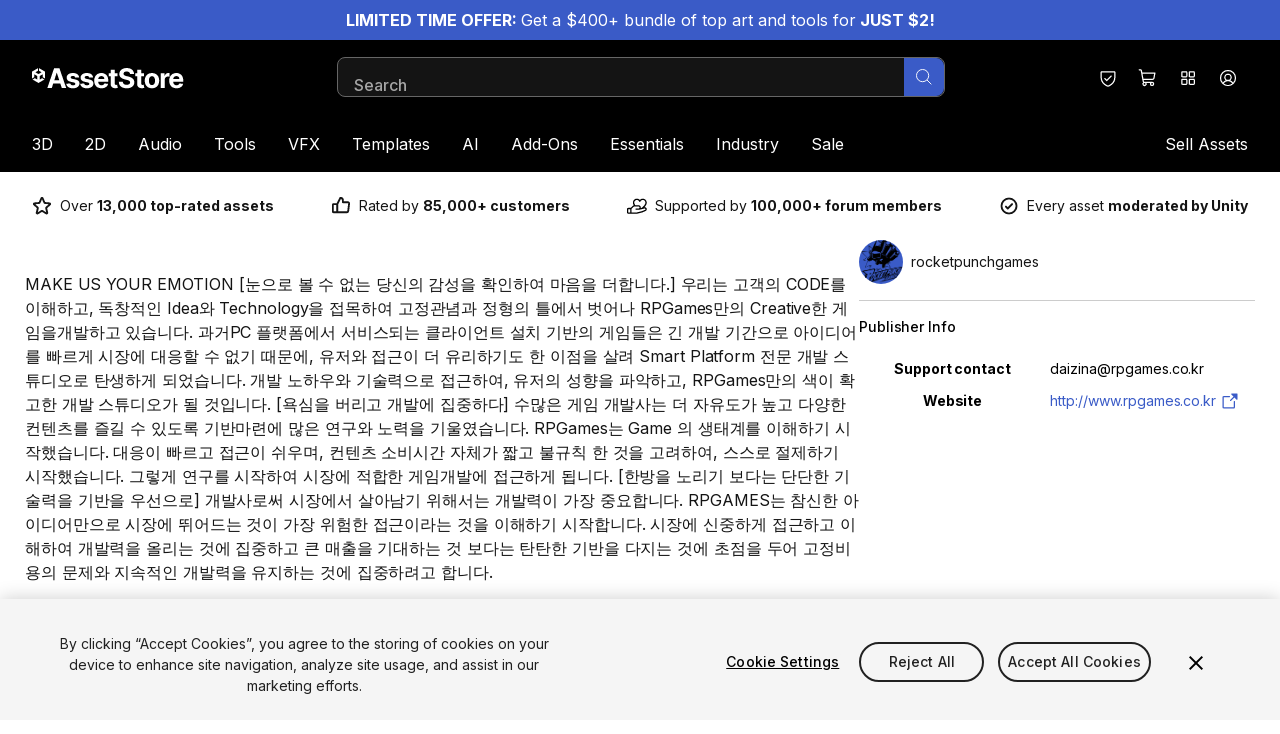

--- FILE ---
content_type: text/javascript
request_url: https://storage.googleapis.com/unity-mkt-services-prd-ui-static/marketplace/cb24b9aef8b3c2b69b1e28864ed2720a320b64d3/_next/static/chunks/app/%5Blocale%5D/layout-fa53a166aa722e5c.js
body_size: 894
content:
(self.webpackChunk_N_E=self.webpackChunk_N_E||[]).push([[1203],{72582:function(e,n,r){Promise.resolve().then(r.bind(r,77050)),Promise.resolve().then(r.bind(r,71389)),Promise.resolve().then(r.bind(r,399)),Promise.resolve().then(r.bind(r,10835)),Promise.resolve().then(r.bind(r,78660)),Promise.resolve().then(r.bind(r,82633)),Promise.resolve().then(r.bind(r,22955)),Promise.resolve().then(r.bind(r,12235)),Promise.resolve().then(r.bind(r,72486)),Promise.resolve().then(r.bind(r,75849)),Promise.resolve().then(r.bind(r,19924)),Promise.resolve().then(r.bind(r,90949)),Promise.resolve().then(r.bind(r,30377)),Promise.resolve().then(r.bind(r,36448)),Promise.resolve().then(r.bind(r,15385)),Promise.resolve().then(r.bind(r,55265)),Promise.resolve().then(r.bind(r,50633)),Promise.resolve().then(r.bind(r,71292)),Promise.resolve().then(r.bind(r,95781)),Promise.resolve().then(r.bind(r,88428)),Promise.resolve().then(r.bind(r,1784)),Promise.resolve().then(r.bind(r,88032)),Promise.resolve().then(r.bind(r,76113)),Promise.resolve().then(r.bind(r,88324)),Promise.resolve().then(r.bind(r,65956)),Promise.resolve().then(r.bind(r,48774)),Promise.resolve().then(r.bind(r,71808)),Promise.resolve().then(r.bind(r,73204)),Promise.resolve().then(r.bind(r,85580)),Promise.resolve().then(r.bind(r,375)),Promise.resolve().then(r.bind(r,32643)),Promise.resolve().then(r.bind(r,25916)),Promise.resolve().then(r.bind(r,11070)),Promise.resolve().then(r.t.bind(r,26438,23)),Promise.resolve().then(r.t.bind(r,11709,23)),Promise.resolve().then(r.t.bind(r,13340,23)),Promise.resolve().then(r.t.bind(r,60209,23)),Promise.resolve().then(r.bind(r,67637)),Promise.resolve().then(r.bind(r,92977)),Promise.resolve().then(r.bind(r,75389)),Promise.resolve().then(r.bind(r,97029)),Promise.resolve().then(r.bind(r,45966)),Promise.resolve().then(r.bind(r,44224)),Promise.resolve().then(r.bind(r,84109)),Promise.resolve().then(r.bind(r,66355)),Promise.resolve().then(r.bind(r,63616)),Promise.resolve().then(r.bind(r,2443)),Promise.resolve().then(r.bind(r,12990)),Promise.resolve().then(r.bind(r,4965)),Promise.resolve().then(r.bind(r,33181)),Promise.resolve().then(r.bind(r,76430)),Promise.resolve().then(r.bind(r,55171)),Promise.resolve().then(r.bind(r,5927)),Promise.resolve().then(r.bind(r,62410)),Promise.resolve().then(r.bind(r,71388)),Promise.resolve().then(r.bind(r,95958)),Promise.resolve().then(r.bind(r,23195)),Promise.resolve().then(r.bind(r,96189)),Promise.resolve().then(r.bind(r,7345)),Promise.resolve().then(r.bind(r,9681)),Promise.resolve().then(r.bind(r,82570)),Promise.resolve().then(r.bind(r,91446)),Promise.resolve().then(r.bind(r,48614)),Promise.resolve().then(r.bind(r,1970)),Promise.resolve().then(r.bind(r,5819)),Promise.resolve().then(r.bind(r,94917)),Promise.resolve().then(r.bind(r,77222)),Promise.resolve().then(r.bind(r,30358)),Promise.resolve().then(r.bind(r,3345)),Promise.resolve().then(r.bind(r,16062)),Promise.resolve().then(r.bind(r,48341)),Promise.resolve().then(r.bind(r,52965)),Promise.resolve().then(r.bind(r,55656)),Promise.resolve().then(r.bind(r,46026)),Promise.resolve().then(r.bind(r,31588)),Promise.resolve().then(r.bind(r,22560)),Promise.resolve().then(r.bind(r,18052)),Promise.resolve().then(r.bind(r,34422)),Promise.resolve().then(r.bind(r,95464)),Promise.resolve().then(r.bind(r,31931)),Promise.resolve().then(r.bind(r,13266)),Promise.resolve().then(r.bind(r,64832)),Promise.resolve().then(r.bind(r,43415)),Promise.resolve().then(r.bind(r,10817)),Promise.resolve().then(r.bind(r,80537)),Promise.resolve().then(r.bind(r,72453)),Promise.resolve().then(r.bind(r,73997)),Promise.resolve().then(r.bind(r,35607)),Promise.resolve().then(r.bind(r,88136)),Promise.resolve().then(r.bind(r,48982)),Promise.resolve().then(r.bind(r,80540)),Promise.resolve().then(r.bind(r,92587)),Promise.resolve().then(r.bind(r,6660)),Promise.resolve().then(r.bind(r,73588)),Promise.resolve().then(r.bind(r,20159)),Promise.resolve().then(r.bind(r,88122)),Promise.resolve().then(r.bind(r,14812)),Promise.resolve().then(r.bind(r,58510)),Promise.resolve().then(r.bind(r,88494)),Promise.resolve().then(r.bind(r,62316)),Promise.resolve().then(r.bind(r,8030)),Promise.resolve().then(r.bind(r,86785))},36448:function(e,n,r){"use strict";r.d(n,{default:function(){return l}});var i=r(92243),s=r(47369),o=r(13340),t=r.n(o);function l(e){let{dataDomain:n}=e,r=(0,s.usePathname)();return(null==r?void 0:r.includes("/preview/"))?null:(0,i.jsxs)(i.Fragment,{children:[(0,i.jsx)(t(),{id:"oneTrustSDK",src:"https://cdn.cookielaw.org/scripttemplates/otSDKStub.js","data-document-language":"true","data-domain-script":n,"data-dLayer-ignore":"true",type:"text/javascript",strategy:"beforeInteractive"}),(0,i.jsx)(t(),{id:"oneTrustOptanon",dangerouslySetInnerHTML:{__html:"function OptanonWrapper(){}"}})]})}r(77845)},15385:function(e,n,r){"use strict";r.d(n,{DraftModeBannerContainer:function(){return d}});var i=r(92243),s=r(22033),o=r(72987),t=r(7309);let l="draft-mode-banner-container",d=()=>(0,i.jsx)("div",{id:l});n.default=e=>{let{livePageUrl:n}=e;return(0,s.O)()?(0,o.createPortal)((0,i.jsxs)("div",{className:"flex items-center justify-center border-b-2 border-white bg-black py-2 text-center text-white",children:[(0,i.jsx)("h1",{className:"mr-4",children:"Preview Version"}),(0,i.jsx)(t.rUS,{href:n,className:"inline-block rounded border-2 border-white px-2 py-1 text-sm uppercase text-white hover:underline",children:"View live page"})]}),document.getElementById(l)):null}},77845:function(){},60209:function(e){e.exports={style:{fontFamily:"'__Inter_5b7cd2', '__Inter_Fallback_5b7cd2'",fontStyle:"normal"},className:"__className_5b7cd2",variable:"__variable_5b7cd2"}}},function(e){e.O(0,[760,3417,4154,1519,5737,7630,76,2891,5365,8705,8765,3277,5450,6548,623,1744],function(){return e(e.s=72582)}),_N_E=e.O()}]);
//# sourceMappingURL=layout-fa53a166aa722e5c.js.map

--- FILE ---
content_type: text/javascript
request_url: https://storage.googleapis.com/unity-mkt-services-prd-ui-static/marketplace/cb24b9aef8b3c2b69b1e28864ed2720a320b64d3/_next/static/chunks/4933.a4e274077cce5706.js
body_size: -172
content:
"use strict";(self.webpackChunk_N_E=self.webpackChunk_N_E||[]).push([[4933],{84933:function(t,s,n){n.r(s),n.d(s,{atomic_focus_detector:function(){return i}});var o=n(80242),c=n(27879);n(93011);let i=class{constructor(t){(0,o.r)(this,t),this.focusEnter=(0,o.c)(this,"focusEnter",7),this.focusExit=(0,o.c)(this,"focusExit",7),this.focusWasContained=this.containsFocus}get containsFocus(){let t=(0,c.q)();return!!t&&(0,c.n)(this.host,t)}onFocusIn(){this.onFocusChanged()}onFocusOut(){this.onFocusChanged()}onFocusChanged(){let t=this.containsFocus;t!==this.focusWasContained&&(this.focusWasContained=t,t?this.focusEnter.emit():this.focusExit.emit())}render(){return(0,o.h)(o.H,{style:{display:"contents"}})}get host(){return(0,o.g)(this)}}}}]);
//# sourceMappingURL=4933.a4e274077cce5706.js.map

--- FILE ---
content_type: text/javascript
request_url: https://storage.googleapis.com/unity-mkt-services-prd-ui-static/marketplace/cb24b9aef8b3c2b69b1e28864ed2720a320b64d3/_next/static/chunks/5450-d7668d31216c8be9.js
body_size: 13528
content:
"use strict";(self.webpackChunk_N_E=self.webpackChunk_N_E||[]).push([[5450],{77050:function(e,t,n){n.d(t,{WithAnalytics:function(){return s}});var r=n(76113),a=n(82450);let l="gtm_loaded";var i=n(65737),o=n(20767);let s=()=>{let e=(0,i.useSession)(),{currency:t}=(0,r.U)(),n=()=>{var n,r,l,i,o;a.c.initialize(null==e?void 0:null===(r=e.data)||void 0===r?void 0:null===(n=r.accessToken)||void 0===n?void 0:n.sub,null!==(o=null==e?void 0:null===(i=e.data)||void 0===i?void 0:null===(l=i.user)||void 0===l?void 0:l.email)&&void 0!==o?o:void 0,t)};return(0,o.useEffect)(()=>(window.addEventListener(l,n),()=>{window.removeEventListener(l,n)}),[]),null}},50633:function(e,t,n){n.d(t,{FooterCurrencySelector:function(){return o}});var r=n(92243),a=n(76113),l=n(7309);let i=[{value:"USD",label:"USD"},{value:"EUR",label:"EUR"}],o=e=>{let{ariaLabel:t,label:n}=e,{currency:o,setCurrency:s}=(0,a.U)();return null===o?null:(0,r.jsx)(l.PhF,{id:"currency",options:i,selectedOption:o,ariaLabel:t,onChange:e=>{s(e.target.value)},required:!1,label:n})}},71292:function(e,t,n){n.d(t,{FooterLanguageMenuList:function(){return s}});var r=n(92243),a=n(48299),l=n(47369);let i=e=>{let{children:t}=e;return(0,r.jsx)("li",{className:"text-sm leading-7 text-white",children:t})},o=e=>{let{text:t}=e;return(0,r.jsx)("h4",{className:"mb-1.5 block font-bold",children:t})},s=e=>{let{label:t,languages:n}=e,s=(0,l.useParams)(),c=(0,a.Z)();return n?(0,r.jsxs)("div",{className:"col-span-6 md:col-span-4 lg:col-span-2",children:[t&&(0,r.jsx)(o,{text:t}),(0,r.jsx)("ul",{children:n&&(null==n?void 0:n.length)>0&&n.map(e=>{var t;let n=null!==(t=e.locale)&&void 0!==t?t:"",a=n===(null==s?void 0:s.locale);return(0,r.jsx)(i,{children:(0,r.jsx)("button",{className:"focus-outline rounded text-grey-500 hover:text-blue-dark","data-test":"language-".concat(n),onClick:()=>c(n),lang:a?void 0:n,"aria-pressed":a?"true":"false",children:(0,r.jsx)("span",{children:e.title})})},e.title)})})]}):null}},95781:function(e,t,n){n.d(t,{Header:function(){return eG}});var r,a,l,i,o,s,c=n(92243),d=n(34241),u=n.n(d),m=n(20767),h=n(31679),v=n(97630);let p=(0,m.createContext)({cart:null,setCart:()=>{},errorFetchingCart:null}),g=e=>{let{user:t,children:n}=e,{data:r,error:a}=(0,v.ZP)(t?"/api/carts/user":"/api/carts/device",h.j),[l,i]=(0,m.useState)(null);(0,m.useEffect)(()=>{i(r||null)},[r]);let o=(0,m.useMemo)(()=>({cart:l,setCart:i,errorFetchingCart:a}),[l,i,a]);return(0,c.jsx)(p.Provider,{value:o,children:n})};var x=n(81606),f=n(71978);let b=(0,m.createContext)({organizations:[],activeOrganization:null,handleOrgChange:()=>{},errorFetchingOrganizations:null}),y=e=>{let{user:t,children:n}=e,{data:r,error:a}=(0,v.ZP)(t?"/api/users/organizations":null,h.j),{organizations:l,defaultOrganizationId:i}=(0,m.useMemo)(()=>({organizations:(null==r?void 0:r.organizations)?r.organizations:[],defaultOrganizationId:null==r?void 0:r.defaultOrganizationId}),[r]),[o,s]=(0,m.useState)(null);(0,m.useEffect)(()=>{let e=f.Z.get(x.YA),t=l.find(t=>t.id===e);if(t)s(t);else if(l.length>0){var n;d(null!==(n=l.find(e=>e.id===i))&&void 0!==n?n:l[0])}},[l,i]);let d=e=>{s(e),f.Z.set(x.YA,e.id,{expires:x.fr})},u=(0,m.useMemo)(()=>({organizations:l,errorFetchingOrganizations:a,activeOrganization:o,handleOrgChange:d}),[o,l,a]);return(0,c.jsx)(b.Provider,{value:u,children:n})},w=()=>(0,m.useContext)(b);var j=n(88324),N=n(67637),k=n(92977),L=n(74735),S=n(7309);let C=(0,m.forwardRef)((e,t)=>{let{children:n,name:r,onClick:a,testId:l="",href:i,target:o,className:s,...d}=e,m={className:u()("w-10 h-10 flex items-center justify-center rounded-full focus-outline hover:bg-grey-700 transition-colors",s),"aria-label":r,...l?{"data-test":l}:{}};return a?(0,c.jsx)("button",{...d,...m,onClick:a,ref:t,children:n}):i?(0,c.jsx)("a",{...d,...m,href:i,target:o,ref:t,children:n}):null}),A=e=>{var t,n,r,a;let{item:l,forwardedRef:i,referenceProps:o}=e,{cart:s}=(0,m.useContext)(p),d=(null==s?void 0:s.ItemCount)||0,u="View ".concat(null===(t=l.topLevelLink)||void 0===t?void 0:t.value," (").concat(d," item").concat(1===d?"":"s",")");return(0,c.jsx)(C,{name:u,href:(null===(n=l.topLevelLink)||void 0===n?void 0:n.url)||"",ref:i,...o,className:"relative rounded-full",target:(null===(r=l.topLevelLink)||void 0===r?void 0:r.openInNewTab)?"_blank":void 0,children:(0,c.jsx)(S.Xd9,{iconName:(null===(a=l.topLevelLink)||void 0===a?void 0:a.icon)||"",iconSize:20,count:(null==s?void 0:s.ItemCount)||0})})},F=e=>{let{hasChildren:t=!1,value:n,href:r,iconName:a,openInNewTab:l=!1,handleSelect:i,classNames:o,lang:s,testId:d=""}=e,m=u()("group focus-outline rounded text-white hover:text-blue-dark flex items-center justify-between cursor-pointer w-full",o),h=(0,c.jsxs)("div",{className:"flex items-center",children:[a&&(0,c.jsx)(k.DynamicIcon,{iconName:a,width:20,height:20,className:"mr-2 fill-grey-400 transition group-hover:fill-blue-dark"}),n]});return i?(0,c.jsxs)("button",{"data-test":d,className:m,onClick:i,lang:s,children:[h,t&&(0,c.jsx)(N.CaretRight,{size:16,className:"ml-4 fill-white"})]}):(0,c.jsx)(S.rUS,{"data-test":d,href:r,target:l?"_blank":"_self",className:m,lang:s,children:h})},E=e=>{let{className:t}=e;return(0,c.jsx)("div",{className:u()("pointer-events-none fixed left-0 top-0 -z-10 h-full w-full bg-overlay",t)})},I=e=>{let{title:t,dropdownMenu:n,onBlur:r=()=>{}}=e;return(0,c.jsxs)(c.Fragment,{children:[(0,c.jsx)(E,{}),(0,c.jsxs)("div",{role:"menu",tabIndex:-1,onBlur:e=>{e.currentTarget.contains(e.relatedTarget)||r()},className:"z-modal absolute right-0 top-12 w-72 rounded-md bg-black px-4 py-6 md:-right-8","aria-label":t,children:[(0,c.jsx)("h2",{className:"caption pb-6 text-left text-grey-500",children:t}),(0,c.jsx)("ul",{children:n.map(e=>(0,c.jsx)("li",{className:"pb-4 last:pb-0",children:(0,c.jsx)(F,{href:(null==e?void 0:e.url)||"",openInNewTab:!!(null==e?void 0:e.openInNewTab),iconName:(null==e?void 0:e.icon)||"",value:(null==e?void 0:e.value)||""})},null==e?void 0:e.url))})]})]})},R=e=>{var t,n,r,a,l,i,o;let{item:s}=e,{context:d,isOpen:u,refs:h,floatingStyles:v,getReferenceProps:p,getFloatingProps:g,arrowRef:x,setIsOpen:f}=(0,S.lLG)({offset:8,arrow:!0}),[b,y]=(0,m.useState)(!1),w=(0,m.useRef)(null);(0,m.useEffect)(()=>{b?document.body.classList.add("overflow-y-hidden"):document.body.classList.remove("overflow-y-hidden")},[b]);let j=s.dropdownMenu&&s.dropdownMenu.length>0,N=()=>{y(!1),f(!1)};return(0,c.jsxs)(L.Y,{enabled:b,onEscapeKey:N,onClickOutside:N,children:[(null===(t=s.topLevelLink)||void 0===t?void 0:t.url)==="/account/cart"?(0,c.jsx)(A,{item:s,forwardedRef:e=>{h.setReference(e),w.current=e},referenceProps:p()}):(0,c.jsx)(C,{name:(null===(n=s.topLevelLink)||void 0===n?void 0:n.value)||"",href:(null===(r=s.topLevelLink)||void 0===r?void 0:r.url)||"",ref:e=>{h.setReference(e),w.current=e},...p(),"aria-expanded":b,onClick:j?()=>{j&&(y(!b),f(!1))}:void 0,className:"relative hidden rounded-full md:flex",target:(null===(a=s.topLevelLink)||void 0===a?void 0:a.openInNewTab)?"_blank":void 0,children:(0,c.jsx)(k.DynamicIcon,{iconName:(null===(l=s.topLevelLink)||void 0===l?void 0:l.icon)||"",width:20,height:20,className:"fill-white"})}),b&&s.dropdownMenu&&(0,c.jsx)(I,{title:(null===(i=s.topLevelLink)||void 0===i?void 0:i.value)||"",dropdownMenu:s.dropdownMenu,onBlur:N}),u&&!b&&(0,c.jsxs)("div",{ref:h.setFloating,style:v,...g(),children:[(0,c.jsx)(S.Cek,{arrowRef:x,context:d}),(0,c.jsx)(S.ua7,{label:(null===(o=s.topLevelLink)||void 0===o?void 0:o.value)||""})]})]})},T=e=>{let{showLoggedInOptions:t,items:n}=e,r=n.filter(e=>null==e||!e.requiresLogIn||t);return(0,c.jsx)("div",{className:"flex",children:r.map(e=>{var t,n;return(0,c.jsx)(R,{item:e},"".concat(null==e?void 0:null===(t=e.topLevelLink)||void 0===t?void 0:t.value,"-").concat(null==e?void 0:null===(n=e.topLevelLink)||void 0===n?void 0:n.url))})})},P=(0,m.forwardRef)((e,t)=>{let{children:n,name:r,tooltipLabel:a,onClick:l,testId:i="",href:o,target:s,className:d,...u}=e,{context:m,isOpen:h,refs:v,floatingStyles:p,getReferenceProps:g,getFloatingProps:x,arrowRef:f}=(0,S.lLG)({offset:8,arrow:!0});return(0,c.jsxs)(c.Fragment,{children:[(0,c.jsx)(C,{name:r,testId:i,href:o,target:s,className:d,ref:e=>{v.setReference(e),t&&"function"==typeof t?t(e):t&&"object"==typeof t&&(t.current=e)},...g(),onClick:l,...u,children:n}),h&&(0,c.jsxs)("div",{ref:v.setFloating,style:p,...x(),children:[(0,c.jsx)(S.Cek,{arrowRef:f,context:m}),(0,c.jsx)(S.ua7,{label:a})]})]})});var U=n(38100);let M=e=>{let{imageUrl:t,title:n,href:r}=e,a=(0,c.jsx)(U.default,{width:"152",height:"20",src:t,alt:n||"Unity Asset Store",className:"w-[118px] md:w-[168px] lg:w-[152px]"});return r?(0,c.jsx)("a",{href:r,className:"focus-outline block w-fit rounded",children:a}):a};var z=n(76113);let D=e=>{let{items:t}=e,{setCurrency:n}=(0,z.U)(),r=e=>{n(e)};return(0,c.jsx)("ul",{className:"text-white",children:t.map(e=>(0,c.jsx)("li",{className:"mb-4",children:(0,c.jsx)(F,{hasChildren:!1,value:e.title,handleSelect:()=>r(e.currencyCode)})},e.title))})},O=e=>{let{src:t,alt:n="",description:r="",link:a,className:l=""}=e;return(0,c.jsx)(S.rUS,{href:a.href,className:u()("focus-outline mt-10 h-fit rounded-md outline-offset-2",l),children:(0,c.jsxs)("figure",{children:[(0,c.jsx)(U.default,{src:t,alt:n,width:282,height:188,sizes:"(max-width: 1024px) 0vw, 18.35rem",className:"aspect-3/2 rounded-md object-cover"}),r&&(0,c.jsx)("figcaption",{className:"tiny-text mt-3 text-grey-500",children:r})]})})};var H=n(48299);let q=e=>{let{items:t}=e,n=(0,H.Z)();return(0,c.jsx)("ul",{className:"w-full text-white",children:t.map(e=>(0,c.jsx)("li",{className:"mb-4",children:(0,c.jsx)(F,{hasChildren:!1,value:e.title,"data-test":"language-".concat(e.locale),handleSelect:()=>n(e.locale),lang:e.locale})},e.title))})};var B=e=>{let{value:t,href:n,highlight:r=!1,className:a=""}=e;return(0,c.jsx)("li",{className:u()("mb-3",a),children:(0,c.jsxs)("a",{href:n,className:"body-small focus-outline flex items-center rounded text-white outline-offset-2 transition ease-in hover:translate-x-1 hover:text-blue-dark",children:[t,r&&(0,c.jsx)(N.ArrowRight,{size:16,className:"ml-1"})]})})};let _={1:"lg:col-start-1",2:"lg:col-start-2"},G=e=>e.length<9?[e]:e.length>=9&&e.length<=12?[e.slice(0,8),e.slice(8)]:[e.slice(0,Math.ceil(e.length/2)),e.slice(Math.ceil(e.length/2))];var W=e=>{let{title:t,items:n,highlightFirstLink:r,className:a}=e,l=G(n),i=(null==l?void 0:l.length)>1;return(0,c.jsxs)("div",{className:a,children:[(0,c.jsx)("h2",{className:"caption mb-6 text-grey-500",children:t}),(0,c.jsx)("ul",{className:u()("grid grid-flow-col gap-x-4",{"grid-cols-1":!i,"grid-cols-1 lg:grid-cols-2":i}),children:l.map((e,n)=>e.map((e,a)=>(0,c.jsx)(B,{className:"col-span-1 col-start-1 ".concat(_[n+1]),highlight:0===n&&r&&0===a,...e},t+e.value)))})]})};let Z=e=>{var t,n;return(null===(n=e.items)||void 0===n?void 0:null===(t=n.find(e=>e))||void 0===t?void 0:t.locale)!==void 0},K=e=>{var t,n;return(null===(n=e.items)||void 0===n?void 0:null===(t=n.find(e=>e))||void 0===t?void 0:t.currencyCode)!==void 0},V=e=>void 0!==e.items,Y=e=>void 0!==e.href,X=e=>void 0!==e.src,$={small:"lg:w-[16%]",medium:"lg:w-[24%]",large:"lg:w-[32%]"},J=(e,t,n)=>Z(e)?(0,c.jsx)(q,{items:e.items},"".concat(e.title,"-").concat(t)):K(e)?(0,c.jsx)(D,{items:e.items},"".concat(e.title,"-").concat(t)):V(e)?(0,c.jsx)(W,{items:e.items,title:e.title,highlightFirstLink:e.highlightFirstLink,className:u()("w-[100%]",{[$.small]:e.items.length<9,[$.large]:e.items.length>=9,"lg:mr-auto":5!==n.length&&0===t||5===n.length&&3===t})},"".concat(e.title,"-").concat(t)):Y(e)?(0,c.jsx)("div",{className:"w-[100%] ".concat($.medium),children:(0,c.jsx)(S.Qjf,{label:e.value,href:e.href,openLinkInNewTab:e.openInNewTab,style:e.appearance,isDarkMode:!0,className:"block h-fit w-fit py-2 text-center lg:ml-auto"})},"".concat(e.value,"-").concat(t)):X(e)?(0,c.jsx)(O,{src:e.src,alt:e.alt,description:e.description,link:e.link,className:u()($.medium,"hidden lg:block")},"".concat(e.src,"-").concat(e.description)):null,Q=e=>{let{id:t,columns:n}=e;return(0,c.jsx)("div",{id:t,className:"z-modal absolute left-0 top-full w-full border-t border-y-grey-800 bg-black pb-14 pt-6 text-white",children:(0,c.jsx)("div",{className:"lg-container flex gap-x-4",children:n.map((e,t)=>J(e,t,n))})})},ee=e=>{let{item:t,className:n=""}=e,[r,a]=(0,m.useState)(!1),l=0!==t.columns.length,i=m.useRef(null),o=t.mainLink.value.replace(" ","-"),s=()=>{a(!0);let e=document.querySelector("#active-indicator"),t=null==i?void 0:i.current;if(e&&t){let n=t.offsetLeft+16+1,r=t.offsetWidth-32;e.style.left="".concat(n,"px"),e.style.width="".concat(r,"px"),e.style.opacity="1"}},d=()=>{a(!1);let e=document.querySelector("#active-indicator");e&&(e.style.opacity="0")};return(0,c.jsx)("li",{ref:i,className:u()("first-of-type:-ml-4 last-of-type:-mr-4",n),children:(0,c.jsxs)("div",{role:"presentation",onMouseEnter:s,onMouseLeave:d,onKeyDown:e=>{"Escape"===e.key&&d()},onBlur:l?e=>{e.currentTarget.contains(e.relatedTarget)||d()}:void 0,children:[(0,c.jsxs)("div",{className:"relative flex",children:[(0,c.jsx)("a",{className:u()("focus-outline block cursor-pointer rounded-sm px-4 py-4 transition",{"text-blue-dark":r}),href:t.mainLink.href,children:t.mainLink.value}),l&&(0,c.jsx)("button",{"aria-label":t.mainLink.value,"aria-expanded":r,"aria-controls":o,onClick:()=>{r?d():s()},className:"focus-outline pointer-events-none absolute bottom-0 right-0 top-0 rounded-sm fill-white px-0.5 opacity-0 transition focus:pointer-events-auto focus:opacity-100",children:(0,c.jsx)(N.CaretDown,{size:8,className:u()({"rotate-180":r})})})]}),(0,c.jsx)("div",{"data-test":"".concat(o,"-menu"),className:u()({hidden:!r}),children:l&&(0,c.jsxs)(c.Fragment,{children:[(0,c.jsx)(E,{}),(0,c.jsx)(Q,{id:o,columns:t.columns})]})})]})})},et=e=>{let{navigationItems:t}=e,n=t.filter(e=>!e.isRightAligned),r=t.filter(e=>e.isRightAligned);return(0,c.jsxs)(c.Fragment,{children:[(0,c.jsxs)("ul",{className:"flex",children:[n.map(e=>(0,c.jsx)(ee,{item:e},e.mainLink.value)),r.map((e,t)=>(0,c.jsx)(ee,{item:e,className:0===t?"ml-auto":""},e.mainLink.value))]}),(0,c.jsx)("div",{id:"active-indicator",className:"pointer-events-none absolute bottom-0 left-0 h-0.5 w-0 bg-blue-dark transition-all ease-out"})]})},en=()=>"undefined"!=typeof document?document.getElementById("page-root"):null;var er=n(7865),ea=n(77984);let el=e=>{let{items:t,languages:n,currencies:r,handleItemSelect:a,animationStates:l}=e,{locale:i}=(0,er.t)(),o=ea.R2[i],{currency:s}=(0,z.U)();return(0,c.jsxs)("div",{className:u()("mb-10 w-full transition duration-300",{"opacity-1 ":l.isAnimatedIn,"opacity-0":l.isAnimating}),children:[(0,c.jsx)("ul",{children:t.map(e=>(0,c.jsx)("li",{children:(0,c.jsx)(F,{hasChildren:e.columns&&e.columns.length>0,value:e.mainLink.value,href:e.mainLink.href,handleSelect:()=>a(e),classNames:"py-4"})},e.mainLink.value))}),(0,c.jsxs)("div",{className:"mt-10",children:[(0,c.jsx)("div",{className:"caption text-grey-500",children:n.mainLink.value}),(0,c.jsx)("ul",{children:(0,c.jsx)(F,{hasChildren:!0,value:o,handleSelect:()=>a(n),classNames:"py-4"})})]}),(0,c.jsxs)("div",{className:"mt-10",children:[(0,c.jsx)("div",{className:"caption text-grey-500",children:r.mainLink.value}),(0,c.jsx)("ul",{children:(0,c.jsx)(F,{hasChildren:!0,value:s,handleSelect:()=>a(r),classNames:"py-4"})})]})]})},ei=e=>{let{ariaLabel:t,className:n,handleClick:r}=e;return(0,c.jsx)(S.hU,{iconName:"CaretLeft",ariaLabel:t,className:u()("absolute left-0 top-0 mx-2 my-3 w-[2.25rem] p-1 md:-left-12 md:mt-0",n),onClick:r})},eo=e=>{let{heading:t,animationStates:n,goBackMicrocopy:r,goBack:a,children:l}=e;return(0,c.jsxs)(c.Fragment,{children:[(0,c.jsx)(ei,{ariaLabel:r,className:"md:hidden",handleClick:a}),(0,c.jsxs)("div",{className:"sticky top-0 mb-2 bg-black pb-6 pt-2 md:mb-6 md:border-b md:border-grey-800",children:[(0,c.jsx)(ei,{ariaLabel:r,className:"hidden md:block",handleClick:a}),(0,c.jsx)("h2",{className:"body-small-bold text-white",children:t})]}),(0,c.jsx)("div",{className:u()("mb-12 flex flex-wrap gap-x-4 gap-y-12 transition duration-300",{"opacity-1 ":n.isAnimatedIn,"opacity-0":n.isAnimating}),children:l})]})};var es=e=>{var t;let{items:n,languages:r,currencies:a,goBackMicrocopy:l}=e,[i,o]=(0,m.useState)(null),s=(0,S.wbT)(!i),d=(0,S.wbT)(!!i);return(0,c.jsx)("div",{className:"main-grid h-full overflow-auto pb-14",children:(0,c.jsx)("nav",{className:"col-span-4 col-start-1 md:col-span-8 md:col-start-3",children:i?(0,c.jsx)(eo,{heading:null===(t=i.mainLink)||void 0===t?void 0:t.value,goBackMicrocopy:l,goBack:()=>o(null),animationStates:d,children:i.columns.map((e,t)=>J(e,t,i.columns))}):(0,c.jsx)(el,{items:n,languages:r,currencies:a,animationStates:s,handleItemSelect:o})})})};let ec=e=>{var t,n;let{navigationItems:r,currencyAriaLabel:a="Currency",microcopy:l,languageMenu:i}=e,o=en(),[s,d]=(0,m.useState)(!1),u=()=>{d(e=>!e)};return(0,c.jsxs)(c.Fragment,{children:[(0,c.jsx)(C,{name:s?l["layout.close-menu"]||"Close menu":l["layout.open-menu"]||"Open menu",onClick:u,children:(0,c.jsx)(N.List,{size:20})}),(0,c.jsx)(S.OWb,{returnFocus:!0,isActive:s,closeLabel:l["layout.close-menu"]||"Close menu",closeModal:u,portalDomNode:o,className:"lg:hidden",children:(0,c.jsx)(es,{goBackMicrocopy:null!==(t=l["layout.go-back-to-navigation"])&&void 0!==t?t:"Go back to navigation",items:r,languages:{mainLink:{value:l["layout.languages"],href:""},columns:[{items:null!==(n=null==i?void 0:i.languages)&&void 0!==n?n:[]}]},currencies:{mainLink:{value:a,href:""},columns:[{items:[{title:"EUR",currencyCode:"EUR"},{title:"USD",currencyCode:"USD"}]}]}})})]})},ed=e=>({title:e.title||"",highlightFirstLink:e.highlightFirstLink||!1,items:e.links.map(e=>({value:e.value||"",href:e.url||"",openInNewTab:e.openInNewTab||!1}))}),eu=e=>({src:e.imageUrl||"",alt:e.imageAlt||"",description:e.description||"",link:{value:e.link.value||"",href:e.link.url||""}}),em=e=>({value:e.value||"",href:e.url||"",openInNewTab:e.openInNewTab||!1,appearance:e.appearance||"primary"}),eh=e=>e.map(e=>{var t,n,r,a;return{mainLink:{value:(null===(t=e.mainLink)||void 0===t?void 0:t.value)||"",href:(null===(n=e.mainLink)||void 0===n?void 0:n.url)||"",openInNewTab:(null===(r=e.mainLink)||void 0===r?void 0:r.openInNewTab)||!1},isRightAligned:e.isRightAligned||!1,columns:(null===(a=e.columns)||void 0===a?void 0:a.map(e=>{if(!e)return null;switch(e.type){case"links":return ed(e);case"image":return eu(e);case"cta":return em(e);default:return null}}).filter(e=>null!==e))||[]}});var ev=n(6163);let ep=e=>{let{id:t,atomicSearchInterfaceSelector:n,context:r,children:a}=e,{searchEngine:l}=(0,m.useContext)(r);return l?(0,c.jsx)(ev.mk,{id:t,selector:n,children:a}):null};var eg=n(65956),ex=n(47369);let ef=()=>{var e,t;let{searchLabelsMicrocopy:n}=(0,eg.A)()||{searchLabelsMicrocopy:[]},r=null!==(t=null===(e=(Array.isArray(n)?n:[]).find(e=>"search.searchbox-aria-label"===e.key))||void 0===e?void 0:e.value)&&void 0!==t?t:"Search field: games, VFX, templates, etc.",{locale:a}=(0,er.t)(),l=(0,ex.usePathname)()||"/",i=a===ea.go.ENGLISH?"/search":"/".concat(a,"/search"),o="/search"===(0,ea.M1)(l)?void 0:i;return(0,m.useEffect)(()=>{let e=document.querySelector("#atomic-search-external atomic-search-box");if(!e)return;let t=()=>{try{let t=e.shadowRoot;if(!t)return;let n=t.querySelector('textarea[role="combobox"]');n&&(n.getAttribute("aria-label")!==r&&n.setAttribute("aria-label",r),n.hasAttribute("title")&&n.removeAttribute("title"));let a=t.querySelector('button[part="submit-button"]');a&&a.hasAttribute("title")&&a.removeAttribute("title")}catch(e){console.warn("Cannot apply accessibility fixes to atomic-search-box:",e)}};t();let n=new MutationObserver(t);return n.observe(e,{subtree:!0,childList:!0,attributes:!0}),()=>n.disconnect()},[]),(0,c.jsxs)(ev.fG,{section:"search",children:[(0,c.jsx)("style",{children:"\n/* Searchbox */\natomic-search-box::part(wrapper) {\n    background-color: var(--atomic-custom-grey-900);\n    border: 1px solid var(--atomic-custom-grey-600);\n    border-radius: var(--atomic-border-radius-md);\n    height: var(--atomic-custom-spacing-10);\n    margin: 1px;\n}\natomic-search-box::part(wrapper):focus-within {\n  --tw-ring-color: var(--atomic-primary-dark);\n  --tw-ring-shadow: var(--tw-ring-inset) 0 0 0 calc(2px + var(--tw-ring-offset-width)) var(--tw-ring-color);\n  border: 1px solid transparent;\n  background-color: var(--atomic-custom-grey-800);\n}\n\natomic-search-box::part(textarea),\natomic-search-box::part(textarea-expander)::after,\natomic-search-box::part(textarea-spacer) {\n  color: var(--atomic-custom-white);\n  font-weight: 500;\n  padding: var(--atomic-custom-spacing-2);\n  margin-top: -1px;\n}\n\natomic-search-box::part(textarea)::placeholder {\n  color: var(--atomic-custom-grey-400);\n}\n\n/* Buttons */\natomic-search-box::part(clear-button-wrapper) {\n  padding: 0;\n  display: flex;\n  align-items: center;\n  margin-right: var(--atomic-custom-spacing-2);\n}\n\natomic-search-box::part(clear-button):focus-visible {\n  border-radius: var(--atomic-border-radius);\n  outline: 2px solid var(--atomic-primary-dark);\n}\n\natomic-search-box::part(clear-icon) {\n  color: var(--atomic-custom-grey-400);\n}\n\natomic-search-box::part(submit-button-wrapper) {\n  padding: 0;\n  margin: 0;\n}\n\natomic-search-box::part(submit-button) {\n  width: var(--atomic-custom-spacing-10);\n  height: 100%;\n  border-radius: 0;\n  border-top-right-radius: var(--atomic-border-radius-md);\n  border-bottom-right-radius: var(--atomic-border-radius-md);\n  background-color: var(--atomic-primary);\n  display: block;\n  /* search icon looks slightly off center, move it down slightly */\n  padding-top: 4px;\n}\n\natomic-search-box::part(submit-button):hover,\natomic-search-box::part(submit-button):focus-visible {\n  background-color: var(--atomic-primary-dark);\n}\n\natomic-search-box::part(submit-icon) {\n  color: var(--atomic-on-primary);\n}\n\n/* Suggestions */\natomic-search-box::part(suggestions-wrapper) {\n  top: calc(100% + 5px);\n  background-color: var(--atomic-custom-grey-800);\n  border: 1px solid var(--atomic-custom-grey-700);\n  border-radius: var(--atomic-border-radius-md);\n}\n\natomic-search-box::part(suggestion) {\n    color: var(--atomic-custom-grey-300);\n    border-radius: var(--atomic-border-radius-md);\n}\natomic-search-box::part(suggestion):hover,\natomic-search-box::part(active-suggestion) {\n    background-color: var(--atomic-custom-grey-900);\n}\n"}),(0,c.jsxs)(ev.F9,{"data-test":"atomic-search-box",redirectionUrl:o,textarea:!0,children:[(0,c.jsx)(ev.KL,{maxWithoutQuery:0}),(0,c.jsx)(ev.Y0,{})]})]})};var eb=n(36762),ey=n(88032),ew=n(375),ej=n(96115),eN=n(85457),ek=n(54581),eL=n.n(ek);let eS=e=>{let{onChange:t,placeholder:n,suggestions:r,suggestionLabel:a}=e,l=(0,ex.useRouter)(),[i,o]=(0,m.useState)(""),s=(0,m.useRef)(null),d=e=>(o(e),t)?t(e):null,h=e=>{e.preventDefault();let t=eL()(i);l.push(eN.$(encodeURIComponent(t)))},v=i.length>0;return(0,c.jsxs)("fieldset",{className:"relative flex items-center rounded bg-grey-700",children:[(0,c.jsx)("legend",{className:"sr-only",children:n}),(0,c.jsx)(N.MagnifyingGlass,{width:16,height:16,className:"pointer-events-none absolute left-4"}),(0,c.jsx)("input",{onChange:e=>{d(e.target.value)},onKeyDown:e=>{"Enter"===e.key&&h(e)},value:i,type:"text",placeholder:n,className:"block w-full bg-transparent py-2 pl-12 pr-6 text-white",ref:s}),(0,c.jsx)("button",{className:u()("absolute right-2 p-2",{hidden:!v}),onClick:()=>{s.current&&(d(""),s.current.focus())},children:(0,c.jsx)(N.X,{height:15,width:15,fill:"white"})}),r&&(0,c.jsxs)("div",{className:"absolute left-0 top-full w-full rounded-md bg-black px-8 py-6 text-white",children:[(0,c.jsx)("h1",{className:"mb-2 ml-4 text-xs text-grey-600",children:a}),(0,c.jsx)("ul",{children:r.map(e=>(0,c.jsx)("li",{className:"w-full cursor-pointer rounded-md px-4 py-3 hover:bg-grey-900",children:(0,c.jsx)("button",{onClick:e.onClick,children:e.label})},e.label))})]})]})},eC=e=>{var t;let{searchPlaceholder:n}=e,{flags:r,loading:a}=(0,ew.Vb)(),l=(null==r?void 0:null===(t=r[ej.vU.COVEO_SEARCH])||void 0===t?void 0:t.value)===ej.Mw,i=(0,ex.usePathname)()||"/",o="/search"===(0,ea.M1)(i)||"/listing"===(0,ea.M1)(i);return a?null:(0,c.jsx)(c.Fragment,{children:l?(0,c.jsxs)(c.Fragment,{children:[(0,c.jsx)(ep,{id:"atomic-search-external",context:ey.K,atomicSearchInterfaceSelector:"#atomic-search-interface_search",children:(0,c.jsx)(ef,{})}),!o&&(0,c.jsx)(eb.a,{id:"atomic-search-interface_search",shouldExecuteFirstSearch:!1,reflectStateInUrl:!0,context:ey.K})]}):(0,c.jsx)(eS,{placeholder:n})})},eA=e=>{let{label:t="Skip to main content"}=e,{buttonClassNames:n}=(0,S.UW_)({hasArrow:!1,style:"primary",size:"small",label:t,className:"absolute -top-48 left-8 z-overlay text-blue focus:top-4",isDarkMode:!1}),r=e=>{null==e||e.preventDefault();let t=document.getElementById("main");t&&(t.tabIndex=-1,t.focus())};return(0,c.jsx)("a",{href:"#main",className:n,onClick:r,onKeyDown:e=>{(" "===e.key||"Spacebar"===e.key)&&(e.preventDefault(),r())},"aria-label":t,children:t})};var eF=n(55796),eE=n.n(eF),eI=n(19447),eR=n.n(eI);let eT=e=>{let{switchOrganizationMicrocopy:t="Switch Organization"}=e,{organizations:n,activeOrganization:r,handleOrgChange:a,errorFetchingOrganizations:l}=w();return l||0===n.length?null:(0,c.jsxs)("div",{className:"mt-3 border-y border-grey-800 py-5 lg:px-4",children:[(0,c.jsx)("h2",{id:"switch-organization-label",className:"caption mb-2 text-grey-500",children:t}),(0,c.jsx)(S.Ltx,{id:"switch-org-dropdown",options:n.map(e=>({value:e.id,label:e.name})),selectedOption:r&&{value:r.id,label:r.name},onSelect:e=>a(n.find(t=>t.id===e.value)),ariaLabelledBy:"switch-organization-label",ariaLabel:r?r.name:void 0,maxDropdownHeight:170})]})},eP=e=>{let{user:t}=e;return(0,c.jsxs)("div",{"data-test":"user-menu-user-info",className:"flex flex-col items-center gap-3 bg-black px-4 pb-5 pt-6 text-white lg:flex-row lg:pb-0",children:[(0,c.jsx)(S.qEK,{userName:t.name,userProfilePicture:t.profilePicture,size:48,className:"shrink-0"}),(0,c.jsxs)("div",{className:"min-w-0 max-w-full",children:[(0,c.jsx)("h2",{className:"body-small overflow-hidden text-ellipsis whitespace-nowrap text-center text-white lg:text-left",children:t.name}),(0,c.jsx)("div",{className:"tiny-text overflow-hidden text-ellipsis whitespace-nowrap text-center text-grey-400 lg:text-left",children:t.email})]})]})},eU=e=>{let{display:t="All",items:n}=e;return n.map((e,r)=>{if(!e.href&&!e.handleSelect)return null;let a=u()("pb-4",{"pt-5":0===r,"border-b border-grey-800 pb-5 last-of-type:border-0":r===n.length-1,"lg:hidden":"Mobile"===t,"hidden lg:block":"Desktop"===t});return(0,c.jsx)("li",{className:a,children:(0,c.jsx)(F,{...e,testId:"user-menu-item",classNames:"lg:pl-4"})},e.value)})},eM=e=>{let{user:t,sections:n,className:r="",switchOrganizationMicrocopy:a}=e;return(0,c.jsxs)(c.Fragment,{children:[(0,c.jsx)(E,{}),(0,c.jsxs)("div",{className:"z-modal relative ".concat(r),children:[t&&(0,c.jsx)(eP,{user:t}),t&&(0,c.jsx)(eT,{switchOrganizationMicrocopy:a}),(0,c.jsx)("ul",{children:n.map(e=>(0,c.jsx)(eU,{display:e.display,items:e.items},e.items.reduce((e,t)=>e+t.value,"")))})]})]})},ez=e=>{let{isActive:t,toggleDropdown:n,toggleButtonRef:r,sections:a,user:l,microcopy:i}=e;return(0,c.jsx)(L.Y,{returnFocus:!0,enabled:t,onEscapeKey:n,onClickOutside:n,shards:[r],className:"hidden lg:block",children:(0,c.jsx)("div",{className:"z-modal absolute right-0 top-full w-72 rounded-lg bg-black",children:(0,c.jsx)(eM,{sections:a,user:l,switchOrganizationMicrocopy:i["layout.switch-organization"]})})})},eD=e=>{var t;let{isActive:n,toggleDropdown:r,sections:a,user:l,selectedItem:i,setSelectedItem:o,microcopy:s}=e,d=en(),m=(0,S.wbT)(!i),h=(0,S.wbT)(!!i);return(0,c.jsx)(S.OWb,{returnFocus:!0,isActive:n,closeLabel:s["layout.close-menu"]||"Close menu",closeModal:r,portalDomNode:d,className:"lg:hidden",children:(0,c.jsx)("div",{className:"main-grid h-full overflow-auto pb-[3.75rem]",children:(0,c.jsx)("div",{className:"col-span-4 col-start-1 md:col-span-8 md:col-start-3",children:i?(0,c.jsx)(eo,{heading:i.heading,goBackMicrocopy:null!==(t=s["layout.go-back-to-navigation"])&&void 0!==t?t:"Go back to navigation",goBack:()=>o(null),animationStates:h,children:(0,c.jsx)("ul",{children:i.links.map(e=>(0,c.jsx)("li",{className:"pb-4 last:pb-0",children:(0,c.jsx)(F,{href:e.href,openInNewTab:e.openInNewTab,iconName:e.icon,value:e.value})},e.value))})}):(0,c.jsx)(eM,{sections:a,user:l,className:u()("transition duration-300",{"opacity-1 ":m.isAnimatedIn,"opacity-0":m.isAnimating}),switchOrganizationMicrocopy:s["layout.switch-organization"]})})})})};var eO=n(17872);(r=l||(l={})).OWNER="owner",r.MANAGER="manager",r.USER="user";var eH=n(21131);(a=i||(i={})).SIGN_IN="sign-in",a.NOTIFICATIONS="openNotifications",a.SIGN_OUT="sign-out",a.ASSIGN_SEATS="assign_seats";let eq=e=>{let{sections:t,eventHandlers:n}=e,{activeOrganization:r}=w();return t.map(e=>{let t=e.items;return t&&0!==t.length?{display:e.display,items:t.map(e=>{var t,a,i;return e?"link"===e.type?function(e,t){let n=(null==t?void 0:t.role)===l.OWNER;return("/orders"===e.href||"/account/voucher"===e.href)&&!n||"/order-requests"===e.href&&n?null:e.href.includes("seat_managements")?n?{...e,href:(0,ea.JF)(e.href,{slug:t.slug})}:null:e}({value:e.value,iconName:null!==(t=e.icon)&&void 0!==t?t:"",href:null!==(a=e.url)&&void 0!==a?a:"",openInNewTab:!!e.openInNewTab},r):"event"===e.type?function(e){let t=function(e){switch(e){case"sign-out":return()=>(0,eO.w)();case"sign-in":return()=>(0,eO.z)();default:return}}(e.eventName);if(t){var n;return{value:e.value,iconName:null!==(n=e.icon)&&void 0!==n?n:"",handleSelect:t}}return null}(e):"fastAction"===e.type&&e.topLevelLink?{value:e.topLevelLink.value,iconName:null!==(i=e.topLevelLink.icon)&&void 0!==i?i:"",hasChildren:!0,handleSelect:()=>{var t,r,a;return n.setSelectedItem({heading:(null===(t=e.topLevelLink)||void 0===t?void 0:t.value)||"",links:null!==(a=null==(r=e.dropdownMenu)?void 0:r.map(e=>e?{value:e.value||"",href:e.url||"",openInNewTab:!!e.openInNewTab,icon:e.icon||""}:null).filter(eH.$))&&void 0!==a?a:[]})}}:null:null}).filter(eH.$)}:null}).filter(eH.$)},eB=null===(s=eE()(eR()))||void 0===s?void 0:null===(o=s.theme)||void 0===o?void 0:o.screens,e_=e=>{var t,n;let{microcopy:r,sections:a,user:l}=e,[i,o]=(0,m.useState)(!1),[s,d]=(0,m.useState)(!1),u=(0,m.useRef)(null),{width:h}=function(){let[e,t]=(0,m.useState)({width:0,height:0});return(0,m.useEffect)(()=>{let e=()=>{t({width:window.innerWidth,height:window.innerHeight})};return e(),window.addEventListener("resize",e),()=>window.removeEventListener("resize",e)},[]),e}(),[v,p]=(0,m.useState)(null),g=eq({sections:a,eventHandlers:{setSelectedItem:p}});function x(){d(h<parseInt(eB.lg,10)),o(e=>!e)}return(0,c.jsxs)(c.Fragment,{children:[(0,c.jsx)("div",{ref:u,children:(0,c.jsx)(C,{name:null!==(t=r["layout.open-user-menu"])&&void 0!==t?t:"Open user profile menu",testId:"".concat(l?"signed-in":"signed-out","-profile-menu-toggle"),onClick:x,"aria-expanded":i,children:l?(0,c.jsx)(S.qEK,{userName:l.name,userProfilePicture:null!==(n=l.profilePicture)&&void 0!==n?n:void 0,size:28}):(0,c.jsx)(N.UserCircle,{size:20,className:"fill-white","data-test":"account-icon"})})}),i&&!s&&(0,c.jsx)(ez,{isActive:i,toggleButtonRef:u,toggleDropdown:x,user:l,sections:g,microcopy:r}),(0,c.jsx)(eD,{isActive:i&&s,toggleDropdown:x,user:l,sections:g,selectedItem:v,setSelectedItem:p,microcopy:r})]})},eG=e=>{var t,n,r,a;let{user:l,headerData:i,languageMenu:o}=e,s=function(){let[e,t]=(0,m.useState)(null);return(0,m.useEffect)(()=>{let n=window.scrollY,r=()=>{let r=window.scrollY,a=r>n?"down":"up";a&&a!==e&&(r-n>10||r-n<-10)&&t(a),n=r>0?r:0,r<110&&t(null)};return window.addEventListener("scroll",r),()=>{window.removeEventListener("scroll",r)}},[e]),(0,m.useEffect)(()=>{let e=e=>{if(e.shiftKey&&"Tab"===e.key){let e=document.activeElement,n=document.getElementsByTagName("header")[0].contains(e);e&&!n&&e.getBoundingClientRect().top<110&&t("down")}};return document.addEventListener("keyup",e),()=>{document.removeEventListener("keyup",e)}},[]),e}(),d=null!==(r=i.microcopy)&&void 0!==r?r:{},h=null!==(a=d["layout.search-placeholder"])&&void 0!==a?a:"Search for assets",v=i.signedInUserMenu||[],p=i.signedOutUserMenu||[],x=eh(i.navigationItems||[]),f=i.fastActionsMenu||[],b=null===(t=i.logo)||void 0===t?void 0:t.url,w=d["layout.currency"]||"Currency",[k,L]=(0,m.useState)(null),{stickyHeaderEnabled:S}=(0,m.useContext)(j.O);return(0,m.useEffect)(()=>{let e=()=>{window.innerWidth>=1024?L("desktop"):L("mobile")};return e(),window.addEventListener("resize",e),()=>{window.removeEventListener("resize",e)}},[]),(0,c.jsxs)("header",{className:u()("z-header relative top-0 bg-black text-white transition ease-linear lg:pb-0",{"-translate-y-full overflow-hidden":"down"===s,sticky:S}),children:[(0,c.jsx)(eA,{label:d["layout.skip-to-main-content"]}),(0,c.jsxs)("div",{className:"lg-container grid grid-cols-12 items-center py-4 lg:pb-0",children:[(0,c.jsx)("div",{className:"col-span-6 mr-8 lg:col-span-3","data-test":"header-logo",children:b&&(0,c.jsx)(M,{imageUrl:b,title:(null===(n=i.logo)||void 0===n?void 0:n.alt)||"",href:"/"})}),(0,c.jsx)("div",{className:u()("hidden lg:col-span-6 lg:block",{"lg:hidden":"desktop"===k})}),"desktop"===k&&(0,c.jsx)("div",{className:"col-span-12 mt-0 hidden w-auto lg:col-span-6 lg:block lg:max-w-search-bar",children:(0,c.jsx)(eC,{searchPlaceholder:h})}),(0,c.jsxs)("div",{className:"col-span-6 ml-auto flex md:relative lg:col-span-3",children:[(0,c.jsx)(P,{name:d["layout.privacy-preferences"]||"Privacy Preferences",tooltipLabel:d["layout.privacy-preferences"]||"Privacy Preferences",testId:"security-shield-icon",onClick:async()=>{let e=window.OneTrust;void 0!==e&&e.ToggleInfoDisplay&&e.ToggleInfoDisplay()},children:(0,c.jsx)(N.ShieldCheck,{size:20,className:"fill-white","data-test":"shield-check-icon"})}),f.length>0&&(0,c.jsx)(g,{user:l,children:(0,c.jsx)(T,{showLoggedInOptions:!!l,items:f})}),(0,c.jsx)(y,{user:l,children:(0,c.jsx)(e_,{user:l,microcopy:d,sections:l?v:p})}),(0,c.jsx)("div",{className:"lg:hidden",children:(0,c.jsx)(ec,{navigationItems:x,currencyAriaLabel:w,microcopy:d,languageMenu:o})})]}),"mobile"===k&&(0,c.jsx)("div",{className:"col-span-12 mt-8 lg:hidden",children:(0,c.jsx)(eC,{searchPlaceholder:h})}),(0,c.jsx)("nav",{className:"col-span-12 mt-4 hidden w-full lg:block",children:(0,c.jsx)(et,{navigationItems:x})})]})]})}},88428:function(e,t,n){n.d(t,{RenderClientSide:function(){return l}});var r=n(92243),a=n(20767);let l=e=>{let{children:t,fallback:n=null}=e,[l,i]=(0,a.useState)(!1);return(0,a.useEffect)(()=>{i(!0)},[]),(0,r.jsx)(r.Fragment,{children:l?t:n})}},1784:function(e,t,n){n.d(t,{SWRProvider:function(){return c}});var r,a,l=n(92243);(r=a||(a={}))[r.Continue=100]="Continue",r[r.SwitchingProtocols=101]="SwitchingProtocols",r[r.Processing=102]="Processing",r[r.Ok=200]="Ok",r[r.Created=201]="Created",r[r.Accepted=202]="Accepted",r[r.NonAuthoritativeInformation=203]="NonAuthoritativeInformation",r[r.NoContent=204]="NoContent",r[r.ResetContent=205]="ResetContent",r[r.PartialContent=206]="PartialContent",r[r.MultiStatus=207]="MultiStatus",r[r.AlreadyReported=208]="AlreadyReported",r[r.ImUsed=226]="ImUsed",r[r.MultipleChoices=300]="MultipleChoices",r[r.MovedPermanently=301]="MovedPermanently",r[r.Found=302]="Found",r[r.SeeOther=303]="SeeOther",r[r.NotModified=304]="NotModified",r[r.UseProxy=305]="UseProxy",r[r.SwitchProxy=306]="SwitchProxy",r[r.TemporaryRedirect=307]="TemporaryRedirect",r[r.PermanentRedirect=308]="PermanentRedirect",r[r.BadRequest=400]="BadRequest",r[r.Unauthorized=401]="Unauthorized",r[r.PaymentRequired=402]="PaymentRequired",r[r.Forbidden=403]="Forbidden",r[r.NotFound=404]="NotFound",r[r.MethodNotAllowed=405]="MethodNotAllowed",r[r.NotAcceptable=406]="NotAcceptable",r[r.ProxyAuthenticationRequired=407]="ProxyAuthenticationRequired",r[r.RequestTimeout=408]="RequestTimeout",r[r.Conflict=409]="Conflict",r[r.Gone=410]="Gone",r[r.LengthRequired=411]="LengthRequired",r[r.PreconditionFailed=412]="PreconditionFailed",r[r.PayloadTooLarge=413]="PayloadTooLarge",r[r.UriTooLong=414]="UriTooLong",r[r.UnsupportedMediaType=415]="UnsupportedMediaType",r[r.RangeNotSatisfiable=416]="RangeNotSatisfiable",r[r.ExpectationFailed=417]="ExpectationFailed",r[r.IAmATeapot=418]="IAmATeapot",r[r.MisdirectedRequest=421]="MisdirectedRequest",r[r.UnprocessableEntity=422]="UnprocessableEntity",r[r.Locked=423]="Locked",r[r.FailedDependency=424]="FailedDependency",r[r.UpgradeRequired=426]="UpgradeRequired",r[r.PreconditionRequired=428]="PreconditionRequired",r[r.TooManyRequests=429]="TooManyRequests",r[r.RequestHeaderFieldsTooLarge=431]="RequestHeaderFieldsTooLarge",r[r.UnavailableForLegalReasons=451]="UnavailableForLegalReasons",r[r.InternalServerError=500]="InternalServerError",r[r.NotImplemented=501]="NotImplemented",r[r.BadGateway=502]="BadGateway",r[r.ServiceUnavailable=503]="ServiceUnavailable",r[r.GatewayTimeout=504]="GatewayTimeout",r[r.HttpVersionNotSupported=505]="HttpVersionNotSupported",r[r.VariantAlsoNegotiates=506]="VariantAlsoNegotiates",r[r.InsufficientStorage=507]="InsufficientStorage",r[r.LoopDetected=508]="LoopDetected",r[r.NotExtended=510]="NotExtended",r[r.NetworkAuthenticationRequired=511]="NetworkAuthenticationRequired";var i=n(31679),o=n(41494),s=n(97630);let c=e=>{let{children:t}=e;return(0,l.jsx)(s.J$,{value:{fetcher:i.j,revalidateOnFocus:!1,shouldRetryOnError:!1,onError:e=>{e.status!==a.Forbidden&&e.status!==a.NotFound&&e.status!==a.Unauthorized&&o.Tb(e)}},children:t})}},71808:function(e,t,n){n.d(t,{AppRouterProvider:function(){return s}});var r=n(92243),a=n(47369),l=n(20767),i=n(77984),o=n(7865);let s=e=>{let{children:t}=e,n=(0,a.useRouter)(),s=(0,a.useParams)(),c=(0,a.usePathname)(),d=(0,l.useMemo)(()=>({locale:(null==s?void 0:s.locale)||i.ZW,changeLocale:e=>{if(c&&e){let t=(0,i.M1)(c)||"/";n.push("/".concat(e).concat(t))}},push:e=>{let{url:t,options:r}=e;return n.push(t,r)},reload:()=>n.refresh()}),[n,s,c]);return(0,r.jsx)(o._.Provider,{value:d,children:t})}},88032:function(e,t,n){n.d(t,{AtomicSearchProvider:function(){return c},K:function(){return s}});var r=n(92243),a=n(20767),l=n(92075),i=n(47369);n(13832);var o=n(92013);let s=(0,a.createContext)({searchEngine:void 0,coveoContext:void 0}),c=e=>{let{children:t}=e,n=(0,i.usePathname)(),a=(null==n?void 0:n.startsWith("/listing"))?l.dC.LISTING:l.dC.SEARCH,c=(0,o.L)(a,a);return(0,r.jsx)(s.Provider,{value:c,children:t})}},88324:function(e,t,n){n.d(t,{HeaderStateProvider:function(){return i},O:function(){return l}});var r=n(92243),a=n(20767);let l=(0,a.createContext)({stickyHeaderEnabled:!0,setStickyHeaderEnabled:()=>{}}),i=e=>{let{children:t}=e,[n,i]=(0,a.useState)(!0);return(0,r.jsx)(l.Provider,{value:{stickyHeaderEnabled:n,setStickyHeaderEnabled:i},children:t})}},73204:function(e,t,n){n.d(t,{AuthSessionProvider:function(){return l}});var r=n(92243),a=n(65737);let l=e=>{let{children:t,...n}=e;return(0,r.jsx)(a.SessionProvider,{...n,children:t})}},85580:function(e,t,n){n.d(t,{WithAuthSync:function(){return s}});var r=n(17872),a=n(34683),l=n(71978),i=n(65737),o=n(77984);let s=()=>{let e=(0,i.useSession)(),t=l.Z.get(a.t);return t&&(0,o.hb)(t)&&"unauthenticated"===e.status&&(0,r.z)({clearAuthSync:!0}),t&&!1===(0,o.hb)(t)&&"authenticated"===e.status&&(0,r.w)({clearAuthSync:!0}),null}},62167:function(e,t,n){n.d(t,{G:function(){return a}});var r=n(28305);(0,r.p)(r.H.unityIdClient),(0,r.p)(r.H.unityIdSecret);let a="unity-id"},17872:function(e,t,n){n.d(t,{w:function(){return d},z:function(){return c}});var r=n(62167),a=n(34683),l=n(81606),i=n(42686),o=n(71978),s=n(65737);let c=e=>((null==e?void 0:e.clearAuthSync)&&o.Z.remove(a.t),(0,i.Fk)(),(0,s.signIn)(r.G)),d=async e=>{(null==e?void 0:e.clearAuthSync)&&o.Z.remove(a.t),(0,i.Fk)(),o.Z.remove(l.YA),await (0,s.signOut)();let t=new URLSearchParams({post_logout_redirect_uri:"https://assetstore.unity.com/"}).toString();window.location.href="".concat("https://api.unity.com/v1","/oauth2/end-session?").concat(t)}},34683:function(e,t,n){var r,a;n.d(t,{t:function(){return l}});let l="auth_sync";(a=r||(r={})).TRUE="true",a.FALSE="false"},85457:function(e,t,n){n.d(t,{$:function(){return r},T:function(){return a}});let r=e=>"/?q=".concat(e,"&orderBy=1"),a=e=>"/packages/package/".concat(e)},48299:function(e,t,n){n.d(t,{Z:function(){return i}});var r=n(7865),a=n(81606),l=n(71978);let i=()=>{let e=(0,r.t)();return function(t){e.changeLocale(t),l.Z.set(a.ci,t,{expires:a.fr})}}},19447:function(e,t,n){let{fontFamily:r}=n(58422);e.exports={content:["./src/**/*.{js,ts,jsx,tsx}","../../packages/ui-components/src/**/*.{js,ts,jsx,tsx}"],presets:[n(84595)],theme:{fontFamily:{sans:["var(--font-inter, Helvetica, sans-serif)",...r.sans]}}}},84595:function(e,t,n){let r=n(58422);e.exports={darkMode:"class",theme:{screens:{md:"768px",lg:"1024px",xl:"1240px","2xl":"1536px"},colors:{transparent:"transparent",current:"currentColor",black:"#000000",white:"#FFFFFF",success:{DEFAULT:"#3AC561",700:"#007f52",800:"#007D3A"},error:"#E12727",green:{300:"#ddeae5",500:"#007f52"},orange:{DEFAULT:"#E57C00","sales-soon":"#D67200"},blue:{100:"#E9F5FE",200:"#D3EAFD",300:"#BDE0FC",400:"#A6D5FA",500:"#90CAF9",600:"#7AC0F8",700:"#64B6F7",DEFAULT:"#3A5BC7",800:"#4DABF5",900:"#37A0F4",hover:"#4268E6",dark:"#9EB1FF"},grey:{100:"#F5F5F5",200:"#E6E6E6",300:"#CCCCCC",400:"#A6A6A6",450:"#999999",500:"#808080",600:"#666666",700:"#4C4C4C",800:"#262626",850:"#242424",900:"#141414"},pink:{200:"#fce6e6"},gold:{DEFAULT:"#ff9800"},red:{200:"#FBEAEA",500:"#E12727",600:"#D3171E"},overlay:{DEFAULT:"rgba(0,0,0,0.5)"}},container:{center:!0,padding:{DEFAULT:"1rem",sm:"0.5rem",md:"2rem",lg:"2rem",xl:"0rem"}},fontFamily:{sans:["Inter",...r.fontFamily.sans]},fontSize:{xxs:["0.65rem",{lineHeight:"0.75rem"}],xs:["0.75rem",{lineHeight:"1.25rem"}],sm:["0.875rem",{lineHeight:"1.25rem"}],base:["1rem",{lineHeight:"1.375rem"}],md:["1.125rem",{lineHeight:"1.5rem"}],lg:["1.25rem",{lineHeight:"1.6rem"}],xl:["1.5rem",{lineHeight:"2rem"}],"2xl":["1.6rem",{lineHeight:"2rem"}],"3xl":["1.75rem",{lineHeight:"2rem"}],"4xl":["2rem",{lineHeight:"2.25rem"}],"5xl":["2.125rem",{lineHeight:"2.375rem"}],"6xl":["2.25rem",{lineHeight:"2.5rem"}],"7xl":["2.75rem",{lineHeight:"3rem"}]},letterSpacing:{tighter:"-0.006em",tight:"-0.003em",normal:"0em",medium:"0.14em",wide:"0.18em",wider:"0.2em"},extend:{aspectRatio:{"3/2":"3 / 2"},backgroundImage:{"outline-btn-hover":"linear-gradient(to right, #4268E6 50%, transparent 50%)","outline-btn-hover-dark":"linear-gradient(to right, #FFFFFF 50%, transparent 50%)","outline-btn-hover-light":"linear-gradient(to right, #000000 50%, transparent 50%)"},backgroundSize:{"200-100":"calc(200% + 4px) 100%"},lineHeight:{7:"1.725rem"},spacing:{18:"4.375rem",110:"25rem",112:"28rem",116:"32rem"},transitionDuration:{120:"120ms"},transitionProperty:{color:"color",margin:"margin"},boxShadow:{card:"0px 8px 60px -8px rgba(0,0,0,0.16);",cardDark:"0px 12px 44px 0px rgba(33,150,243,0.4);"},scale:{143:"1.43"},maxWidth:{"search-bar":"800px","search-xl":"1292px","search-2xl":"1732px"},borderRadius:{thumbs:"4px"},keyframes:{slideIn:{from:{transform:"translateX(100%)",opacity:0},to:{transform:"translateX(0)",opacity:1}},slideOut:{"0%":{transform:"translateX(0)"},"100%":{transform:"translateX(100%)"}},slideDown:{from:{height:"0",opacity:0},to:{height:"var(--radix-accordion-content-height)",opacity:1}},slideUp:{from:{height:"var(--radix-accordion-content-height)",opacity:1},to:{height:"0",opacity:0}},overlayShow:{from:{opacity:0},to:{opacity:1}},overlayHide:{"0%":{opacity:1},"100%":{opacity:0}}},animation:{slideIn:"slideIn 500ms cubic-bezier(0.16, 1, 0.3, 1)",slideOut:"slideOut 300ms ease-in-out",overlayShow:"overlayShow 300ms cubic-bezier(0.16, 1, 0.3, 1)",overlayHide:"overlayHide 300ms ease-in-out",slideDown:"slideDown 280ms cubic-bezier(0.2, 0, 0, 1)",slideUp:"slideUp 220ms cubic-bezier(0.4, 0, 1, 1)"}}},plugins:[function(e){let{addVariant:t}=e;t("children","& > *")},function(e){let{addComponents:t}=e;t({".container":{maxWidth:"100%","@screen xl":{maxWidth:"1230px"}}})}]}}}]);
//# sourceMappingURL=5450-d7668d31216c8be9.js.map

--- FILE ---
content_type: text/javascript
request_url: https://storage.googleapis.com/unity-mkt-services-prd-ui-static/marketplace/cb24b9aef8b3c2b69b1e28864ed2720a320b64d3/_next/static/chunks/2891-a3403dd6286d8dce.js
body_size: 9523
content:
"use strict";(self.webpackChunk_N_E=self.webpackChunk_N_E||[]).push([[2891],{29375:function(t,e,n){var r,a,o=n(48660),i=n(38747),u=function(){return(u=Object.assign||function(t){for(var e,n=1,r=arguments.length;n<r;n++)for(var a in e=arguments[n])Object.prototype.hasOwnProperty.call(e,a)&&(t[a]=e[a]);return t}).apply(this,arguments)};"function"==typeof SuppressedError&&SuppressedError;var c=((r={})[o.BLOCKS.PARAGRAPH]=function(t,e){return"<p>".concat(e(t.content),"</p>")},r[o.BLOCKS.HEADING_1]=function(t,e){return"<h1>".concat(e(t.content),"</h1>")},r[o.BLOCKS.HEADING_2]=function(t,e){return"<h2>".concat(e(t.content),"</h2>")},r[o.BLOCKS.HEADING_3]=function(t,e){return"<h3>".concat(e(t.content),"</h3>")},r[o.BLOCKS.HEADING_4]=function(t,e){return"<h4>".concat(e(t.content),"</h4>")},r[o.BLOCKS.HEADING_5]=function(t,e){return"<h5>".concat(e(t.content),"</h5>")},r[o.BLOCKS.HEADING_6]=function(t,e){return"<h6>".concat(e(t.content),"</h6>")},r[o.BLOCKS.EMBEDDED_ENTRY]=function(t,e){return"<div>".concat(e(t.content),"</div>")},r[o.BLOCKS.EMBEDDED_RESOURCE]=function(t,e){return"<div>".concat(e(t.content),"</div>")},r[o.BLOCKS.UL_LIST]=function(t,e){return"<ul>".concat(e(t.content),"</ul>")},r[o.BLOCKS.OL_LIST]=function(t,e){return"<ol>".concat(e(t.content),"</ol>")},r[o.BLOCKS.LIST_ITEM]=function(t,e){return"<li>".concat(e(t.content),"</li>")},r[o.BLOCKS.QUOTE]=function(t,e){return"<blockquote>".concat(e(t.content),"</blockquote>")},r[o.BLOCKS.HR]=function(){return"<hr/>"},r[o.BLOCKS.TABLE]=function(t,e){return"<table>".concat(e(t.content),"</table>")},r[o.BLOCKS.TABLE_ROW]=function(t,e){return"<tr>".concat(e(t.content),"</tr>")},r[o.BLOCKS.TABLE_HEADER_CELL]=function(t,e){return"<th>".concat(e(t.content),"</th>")},r[o.BLOCKS.TABLE_CELL]=function(t,e){return"<td>".concat(e(t.content),"</td>")},r[o.INLINES.ASSET_HYPERLINK]=function(t){return s(o.INLINES.ASSET_HYPERLINK,t)},r[o.INLINES.ENTRY_HYPERLINK]=function(t){return s(o.INLINES.ENTRY_HYPERLINK,t)},r[o.INLINES.RESOURCE_HYPERLINK]=function(t){return d(o.INLINES.RESOURCE_HYPERLINK,t)},r[o.INLINES.EMBEDDED_ENTRY]=function(t){return s(o.INLINES.EMBEDDED_ENTRY,t)},r[o.INLINES.EMBEDDED_RESOURCE]=function(t){return d(o.INLINES.EMBEDDED_RESOURCE,t)},r[o.INLINES.HYPERLINK]=function(t,e){var n="string"==typeof t.data.uri?t.data.uri:"";return"<a href=".concat('"'.concat(n.replace(/"/g,"&quot;"),'"'),">").concat(e(t.content),"</a>")},r),l=((a={})[o.MARKS.BOLD]=function(t){return"<b>".concat(t,"</b>")},a[o.MARKS.ITALIC]=function(t){return"<i>".concat(t,"</i>")},a[o.MARKS.UNDERLINE]=function(t){return"<u>".concat(t,"</u>")},a[o.MARKS.CODE]=function(t){return"<code>".concat(t,"</code>")},a[o.MARKS.SUPERSCRIPT]=function(t){return"<sup>".concat(t,"</sup>")},a[o.MARKS.SUBSCRIPT]=function(t){return"<sub>".concat(t,"</sub>")},a[o.MARKS.STRIKETHROUGH]=function(t){return"<s>".concat(t,"</s>")},a),s=function(t,e){return"<span>type: ".concat(i(t)," id: ").concat(i(e.data.target.sys.id),"</span>")},d=function(t,e){return"<span>type: ".concat(i(t)," urn: ").concat(i(e.data.target.sys.urn),"</span>")};e.S=function(t,e){return(void 0===e&&(e={}),t&&t.content)?function t(e,n){var r=n.renderNode,a=n.renderMark,u=n.preserveWhitespace;return e.map(function(e){return function(e,n){var r=n.renderNode,a=n.renderMark,u=n.preserveWhitespace;if(o.helpers.isText(e)){var c=i(e.value);return(u&&(c=c.replace(/\n/g,"<br/>").replace(/ {2,}/g,function(t){return"&nbsp;".repeat(t.length)})),e.marks.length>0)?e.marks.reduce(function(t,e){return a[e.type]?a[e.type](t):t},c):c}return e.nodeType&&r[e.nodeType]?r[e.nodeType](e,function(e){return t(e,{renderMark:a,renderNode:r,preserveWhitespace:u})}):""}(e,{renderNode:r,renderMark:a,preserveWhitespace:u})}).join("")}(t.content,{renderNode:u(u({},c),e.renderNode),renderMark:u(u({},l),e.renderMark),preserveWhitespace:e.preserveWhitespace}):""}},29434:function(t,e,n){var r=n(48660);e.a=function t(e,n){return(void 0===n&&(n=" "),e&&e.content&&Array.isArray(e.content))?e.content.reduce(function(a,o,i){if(r.helpers.isText(o))u=o.value;else if((r.helpers.isBlock(o)||r.helpers.isInline(o))&&!(u=t(o,n)).length)return a;var u,c=e.content[i+1];return a+u+(c&&r.helpers.isBlock(c)?n:"")},""):""}},48660:function(t,e,n){var r,a,o,i,u,c=n(54235);e.BLOCKS=void 0,(r=e.BLOCKS||(e.BLOCKS={})).DOCUMENT="document",r.PARAGRAPH="paragraph",r.HEADING_1="heading-1",r.HEADING_2="heading-2",r.HEADING_3="heading-3",r.HEADING_4="heading-4",r.HEADING_5="heading-5",r.HEADING_6="heading-6",r.OL_LIST="ordered-list",r.UL_LIST="unordered-list",r.LIST_ITEM="list-item",r.HR="hr",r.QUOTE="blockquote",r.EMBEDDED_ENTRY="embedded-entry-block",r.EMBEDDED_ASSET="embedded-asset-block",r.EMBEDDED_RESOURCE="embedded-resource-block",r.TABLE="table",r.TABLE_ROW="table-row",r.TABLE_CELL="table-cell",r.TABLE_HEADER_CELL="table-header-cell",e.INLINES=void 0,(a=e.INLINES||(e.INLINES={})).ASSET_HYPERLINK="asset-hyperlink",a.EMBEDDED_ENTRY="embedded-entry-inline",a.EMBEDDED_RESOURCE="embedded-resource-inline",a.ENTRY_HYPERLINK="entry-hyperlink",a.HYPERLINK="hyperlink",a.RESOURCE_HYPERLINK="resource-hyperlink",e.MARKS=void 0,(o=e.MARKS||(e.MARKS={})).BOLD="bold",o.ITALIC="italic",o.UNDERLINE="underline",o.CODE="code",o.SUPERSCRIPT="superscript",o.SUBSCRIPT="subscript",o.STRIKETHROUGH="strikethrough";var l=function(t,e){return(l=Object.setPrototypeOf||({__proto__:[]})instanceof Array&&function(t,e){t.__proto__=e}||function(t,e){for(var n in e)Object.prototype.hasOwnProperty.call(e,n)&&(t[n]=e[n])})(t,e)};function s(t,e){if("function"!=typeof e&&null!==e)throw TypeError("Class extends value "+String(e)+" is not a constructor or null");function n(){this.constructor=t}l(t,e),t.prototype=null===e?Object.create(e):(n.prototype=e.prototype,new n)}function d(t,e,n){if(n||2==arguments.length)for(var r,a=0,o=e.length;a<o;a++)!r&&a in e||(r||(r=Array.prototype.slice.call(e,0,a)),r[a]=e[a]);return t.concat(r||Array.prototype.slice.call(e))}"function"==typeof SuppressedError&&SuppressedError;var h=[e.BLOCKS.PARAGRAPH,e.BLOCKS.HEADING_1,e.BLOCKS.HEADING_2,e.BLOCKS.HEADING_3,e.BLOCKS.HEADING_4,e.BLOCKS.HEADING_5,e.BLOCKS.HEADING_6,e.BLOCKS.OL_LIST,e.BLOCKS.UL_LIST,e.BLOCKS.HR,e.BLOCKS.QUOTE,e.BLOCKS.EMBEDDED_ENTRY,e.BLOCKS.EMBEDDED_ASSET,e.BLOCKS.EMBEDDED_RESOURCE,e.BLOCKS.TABLE],f=[e.BLOCKS.PARAGRAPH,e.BLOCKS.HEADING_1,e.BLOCKS.HEADING_2,e.BLOCKS.HEADING_3,e.BLOCKS.HEADING_4,e.BLOCKS.HEADING_5,e.BLOCKS.HEADING_6,e.BLOCKS.OL_LIST,e.BLOCKS.UL_LIST,e.BLOCKS.HR,e.BLOCKS.QUOTE,e.BLOCKS.EMBEDDED_ENTRY,e.BLOCKS.EMBEDDED_ASSET,e.BLOCKS.EMBEDDED_RESOURCE],E=[e.BLOCKS.TABLE,e.BLOCKS.TABLE_ROW,e.BLOCKS.TABLE_CELL,e.BLOCKS.TABLE_HEADER_CELL],m=[e.BLOCKS.HR,e.BLOCKS.EMBEDDED_ENTRY,e.BLOCKS.EMBEDDED_ASSET,e.BLOCKS.EMBEDDED_RESOURCE],p=((i={})[e.BLOCKS.OL_LIST]=[e.BLOCKS.LIST_ITEM],i[e.BLOCKS.UL_LIST]=[e.BLOCKS.LIST_ITEM],i[e.BLOCKS.LIST_ITEM]=f,i[e.BLOCKS.QUOTE]=[e.BLOCKS.PARAGRAPH],i[e.BLOCKS.TABLE]=[e.BLOCKS.TABLE_ROW],i[e.BLOCKS.TABLE_ROW]=[e.BLOCKS.TABLE_CELL,e.BLOCKS.TABLE_HEADER_CELL],i[e.BLOCKS.TABLE_CELL]=[e.BLOCKS.PARAGRAPH,e.BLOCKS.UL_LIST,e.BLOCKS.OL_LIST],i[e.BLOCKS.TABLE_HEADER_CELL]=[e.BLOCKS.PARAGRAPH],i),L=[e.BLOCKS.HEADING_1,e.BLOCKS.HEADING_2,e.BLOCKS.HEADING_3,e.BLOCKS.HEADING_4,e.BLOCKS.HEADING_5,e.BLOCKS.HEADING_6],S=d([e.BLOCKS.PARAGRAPH],L,!0),g=[e.BLOCKS.DOCUMENT,e.BLOCKS.PARAGRAPH,e.BLOCKS.HEADING_1,e.BLOCKS.HEADING_2,e.BLOCKS.HEADING_3,e.BLOCKS.HEADING_4,e.BLOCKS.HEADING_5,e.BLOCKS.HEADING_6,e.BLOCKS.OL_LIST,e.BLOCKS.UL_LIST,e.BLOCKS.LIST_ITEM,e.BLOCKS.HR,e.BLOCKS.QUOTE,e.BLOCKS.EMBEDDED_ENTRY,e.BLOCKS.EMBEDDED_ASSET,e.INLINES.HYPERLINK,e.INLINES.ENTRY_HYPERLINK,e.INLINES.ASSET_HYPERLINK,e.INLINES.EMBEDDED_ENTRY,"text"],v=[e.MARKS.BOLD,e.MARKS.CODE,e.MARKS.ITALIC,e.MARKS.UNDERLINE],y={nodeType:e.BLOCKS.DOCUMENT,data:{},content:[{nodeType:e.BLOCKS.PARAGRAPH,data:{},content:[{nodeType:"text",value:"",marks:[],data:{}}]}]};function O(t,e){for(var n=0,r=Object.keys(t);n<r.length;n++)if(e===t[r[n]])return!0;return!1}var b=Object.freeze({__proto__:null,isBlock:function(t){return O(e.BLOCKS,t.nodeType)},isInline:function(t){return O(e.INLINES,t.nodeType)},isText:function(t){return"text"===t.nodeType}}),C=function(t){var e=t.path,n=t.property,r=t.typeName,a=t.value;return{details:'The type of "'.concat(n,'" is incorrect, expected type: ').concat(r),name:"type",path:e.toArray(),type:r,value:a}},B=function(t){var e=t.min,n=t.value;return{name:"size",min:e,path:t.path.toArray(),details:"Size must be at least ".concat(e),value:n}},w=function(t){var e=t.max,n=t.value;return{name:"size",max:e,path:t.path.toArray(),details:"Size must be at most ".concat(e),value:n}},T=function(t){var e=t.expected,n=t.value,r=t.path;return{details:"Value must be one of expected values",name:"in",expected:d([],e,!0).sort(),path:r.toArray(),value:n}},D=function(t){var e=t.property,n=t.path;return{details:'The property "'.concat(e,'" is not expected'),name:"unexpected",path:n.toArray()}},N=function(t){var e=t.property,n=t.path;return{details:'The property "'.concat(e,'" is required here'),name:"required",path:n.toArray()}},A=function(){function t(t,e){var n=this;this.obj=t,this.path=e,this._errors=[],this.catch=function(){for(var t,e=[],r=0;r<arguments.length;r++)e[r]=arguments[r];(t=n._errors).push.apply(t,e)},this.exists=function(t){return t in n.obj||(n.catch(N({property:t,path:n.path.of(t)})),!1)},this.object=function(t){var e,r=t?n.obj[t]:n.obj;if(t&&!n.exists(t))return!1;if(c(r))return!0;var a=t?n.path.of(t):n.path,o=null!==(e=null!=t?t:n.path.last())&&void 0!==e?e:"value";return n.catch(C({typeName:"Object",property:o,path:a,value:r})),!1},this.string=function(t){var e=n.obj[t];return(!t||!!n.exists(t))&&("string"==typeof e||(n.catch(C({typeName:"String",property:t,path:n.path.of(t),value:e})),!1))},this.number=function(t,e){var r=n.obj[t];return!!e&&!(t in n.obj)||!!n.exists(t)&&(!("number"!=typeof r||Number.isNaN(r))||(n.catch(C({typeName:"Number",property:t,path:n.path.of(t),value:r})),!1))},this.array=function(t){var e=n.obj[t];return(!t||!!n.exists(t))&&(!!Array.isArray(e)||(n.catch(C({typeName:"Array",property:t,path:n.path.of(t),value:e})),!1))},this.enum=function(t,e){var r=n.obj[t];return!!("string"==typeof r&&e.includes(r))||(n.catch(T({expected:e,value:r,path:n.path.of(t)})),!1)},this.empty=function(t){if(!n.array(t))return!1;var e=n.obj[t];return 0===e.length||(n.catch(w({max:0,value:e,path:n.path.of(t)})),!1)},this.minLength=function(t,e){if(!n.array(t))return!1;var r=n.obj[t];return r.length>=e||(n.catch(B({min:e,value:r,path:n.path.of(t)})),!1)},this.noAdditionalProperties=function(t){var e=Object.keys(n.obj).sort().filter(function(e){return!t.includes(e)});return e.forEach(function(t){return n.catch(D({property:t,path:n.path.of(t)}))}),0===e.length},this.each=function(t,e){if(n.array(t)){var r=n.obj[t],a=!1;r.forEach(function(r,o){if(!a){var i=e(r,n.path.of(t).of(o));i.length>0&&(a=!0),n.catch.apply(n,i)}})}}}return Object.defineProperty(t.prototype,"errors",{get:function(){var t=this,e=function(t){return JSON.stringify({details:t.details,path:t.path})};return this._errors.filter(function(n,r){return t._errors.findIndex(function(t){return e(n)===e(t)})===r})},enumerable:!1,configurable:!0}),t}(),I=[],K=function(){function t(t,e){this.contentRule=t,this.validateData=e}return t.prototype.assert=function(t,e){var n,r,a=new A(t,e);if(!a.object())return a.errors;a.noAdditionalProperties(["nodeType","data","content"]);var o=Array.isArray(this.contentRule)?{nodeTypes:this.contentRule}:this.contentRule(t,e),i=o.nodeTypes,u=o.min,c=void 0===u?0:u;if(0===i.length&&c>0)throw Error("Invalid content rule. Cannot have enforce a 'min' of ".concat(c," with no nodeTypes"));if(a.minLength("content",c),0===i.length?a.empty("content"):a.each("content",function(t,e){var n=new A(t,e);return n.object()&&n.enum("nodeType",i),n.errors}),a.object("data")){var l=null!==(r=null===(n=this.validateData)||void 0===n?void 0:n.call(this,t.data,e.of("data")))&&void 0!==r?r:[];a.catch.apply(a,l)}return a.errors},t}(),_=function(t){function e(e,n){var r=t.call(this,n,function(t,e){return r.assertLink(t,e)})||this;return r.linkType=e,r.assertLink=function(t,e){var n=new A(t,e);if(n.object("target")){var a=new A(t.target.sys,e.of("target").of("sys"));a.object()&&(a.enum("type",[r.type]),a.enum("linkType",[r.linkType]),"Link"===r.type?(a.string("id"),a.noAdditionalProperties(["type","linkType","id"])):"ResourceLink"===r.type&&(a.string("urn"),a.noAdditionalProperties(["type","linkType","urn"]))),n.catch.apply(n,a.errors)}return n.noAdditionalProperties(["target"]),n.errors},r.type=r.linkType.startsWith("Contentful:")?"ResourceLink":"Link",r}return s(e,t),e}(K),R=function(t){function e(){var e=t.call(this,["text"],function(t,n){return e.assertLink(t,n)})||this;return e.assertLink=function(t,e){var n=new A(t,e);return n.string("uri"),n.noAdditionalProperties(["uri"]),n.errors},e}return s(e,t),e}(K),M=function(t,e){return new K(t,e)},P=function(t,e){return new _(t,e)},H=function t(e){void 0===e&&(e=[]);var n=this;this.path=e,this.of=function(e){return new t(d(d([],n.path,!0),[e],!1))},this.isRoot=function(){return 0===n.path.length},this.last=function(){return n.path[n.path.length-1]},this.toArray=function(){return n.path}},k=M(d(d([],Object.values(e.INLINES),!0),["text"],!1).sort()),x=M([e.BLOCKS.LIST_ITEM]),G=P("Entry",I),Y=M(function(){return{nodeTypes:[e.BLOCKS.PARAGRAPH],min:1}},function(t,e){var n=new A(t,e);return n.noAdditionalProperties(["colspan","rowspan"]),n.number("colspan",!0),n.number("rowspan",!0),n.errors}),W=((u={})[e.BLOCKS.DOCUMENT]=M(h),u[e.BLOCKS.PARAGRAPH]=k,u[e.BLOCKS.HEADING_1]=k,u[e.BLOCKS.HEADING_2]=k,u[e.BLOCKS.HEADING_3]=k,u[e.BLOCKS.HEADING_4]=k,u[e.BLOCKS.HEADING_5]=k,u[e.BLOCKS.HEADING_6]=k,u[e.BLOCKS.QUOTE]=M(p[e.BLOCKS.QUOTE]),u[e.BLOCKS.EMBEDDED_ENTRY]=G,u[e.BLOCKS.EMBEDDED_ASSET]=P("Asset",I),u[e.BLOCKS.EMBEDDED_RESOURCE]=P("Contentful:Entry",I),u[e.BLOCKS.HR]=M(I),u[e.BLOCKS.OL_LIST]=x,u[e.BLOCKS.UL_LIST]=x,u[e.BLOCKS.LIST_ITEM]=M(d([],f,!0).sort()),u[e.BLOCKS.TABLE]=M(function(){return{nodeTypes:[e.BLOCKS.TABLE_ROW],min:1}}),u[e.BLOCKS.TABLE_ROW]=M(function(){return{nodeTypes:[e.BLOCKS.TABLE_CELL,e.BLOCKS.TABLE_HEADER_CELL],min:1}}),u[e.BLOCKS.TABLE_CELL]=Y,u[e.BLOCKS.TABLE_HEADER_CELL]=Y,u[e.INLINES.HYPERLINK]=new R,u[e.INLINES.EMBEDDED_ENTRY]=G,u[e.INLINES.EMBEDDED_RESOURCE]=P("Contentful:Entry",I),u[e.INLINES.ENTRY_HYPERLINK]=P("Entry",["text"]),u[e.INLINES.ASSET_HYPERLINK]=P("Asset",["text"]),u[e.INLINES.RESOURCE_HYPERLINK]=P("Contentful:Entry",["text"]),u);e.CONTAINERS=p,e.EMPTY_DOCUMENT=y,e.HEADINGS=L,e.LIST_ITEM_BLOCKS=f,e.TABLE_BLOCKS=E,e.TEXT_CONTAINERS=S,e.TOP_LEVEL_BLOCKS=h,e.V1_MARKS=v,e.V1_NODE_TYPES=g,e.VOID_BLOCKS=m,e.helpers=b,e.validateRichTextDocument=function(t){var n=new H,r=new A(t,n);return(r.object()&&r.enum("nodeType",[e.BLOCKS.DOCUMENT]),r.errors.length>0)?r.errors:function t(e,n){if("text"===e.nodeType){var r;return(r=new A(e,n)).object()&&(r.noAdditionalProperties(["nodeType","data","value","marks"]),r.object("data"),r.each("marks",function(t,e){var n=new A(t,e);return n.object()&&n.string("type"),n.errors}),r.string("value")),r.errors}var a=W[e.nodeType].assert(e,n);if(a.length>0)return a;var o=new A(e,n);return o.each("content",function(e,n){return t(e,n)}),o.errors}(t,n)}},38747:function(t){var e=/["'&<>]/;t.exports=function(t){var n,r=""+t,a=e.exec(r);if(!a)return r;var o="",i=0,u=0;for(i=a.index;i<r.length;i++){switch(r.charCodeAt(i)){case 34:n="&quot;";break;case 38:n="&amp;";break;case 39:n="&#39;";break;case 60:n="&lt;";break;case 62:n="&gt;";break;default:continue}u!==i&&(o+=r.substring(u,i)),u=i+1,o+=n}return u!==i?o+r.substring(u,i):o}},54235:function(t){t.exports=t=>{if("[object Object]"!==Object.prototype.toString.call(t))return!1;let e=Object.getPrototypeOf(t);return null===e||e===Object.prototype}},2226:function(t,e,n){n.d(e,{WU:function(){return k}});let r={lessThanXSeconds:{one:"less than a second",other:"less than {{count}} seconds"},xSeconds:{one:"1 second",other:"{{count}} seconds"},halfAMinute:"half a minute",lessThanXMinutes:{one:"less than a minute",other:"less than {{count}} minutes"},xMinutes:{one:"1 minute",other:"{{count}} minutes"},aboutXHours:{one:"about 1 hour",other:"about {{count}} hours"},xHours:{one:"1 hour",other:"{{count}} hours"},xDays:{one:"1 day",other:"{{count}} days"},aboutXWeeks:{one:"about 1 week",other:"about {{count}} weeks"},xWeeks:{one:"1 week",other:"{{count}} weeks"},aboutXMonths:{one:"about 1 month",other:"about {{count}} months"},xMonths:{one:"1 month",other:"{{count}} months"},aboutXYears:{one:"about 1 year",other:"about {{count}} years"},xYears:{one:"1 year",other:"{{count}} years"},overXYears:{one:"over 1 year",other:"over {{count}} years"},almostXYears:{one:"almost 1 year",other:"almost {{count}} years"}};function a(t){return function(){let e=arguments.length>0&&void 0!==arguments[0]?arguments[0]:{},n=e.width?String(e.width):t.defaultWidth;return t.formats[n]||t.formats[t.defaultWidth]}}let o={date:a({formats:{full:"EEEE, MMMM do, y",long:"MMMM do, y",medium:"MMM d, y",short:"MM/dd/yyyy"},defaultWidth:"full"}),time:a({formats:{full:"h:mm:ss a zzzz",long:"h:mm:ss a z",medium:"h:mm:ss a",short:"h:mm a"},defaultWidth:"full"}),dateTime:a({formats:{full:"{{date}} 'at' {{time}}",long:"{{date}} 'at' {{time}}",medium:"{{date}}, {{time}}",short:"{{date}}, {{time}}"},defaultWidth:"full"})},i={lastWeek:"'last' eeee 'at' p",yesterday:"'yesterday at' p",today:"'today at' p",tomorrow:"'tomorrow at' p",nextWeek:"eeee 'at' p",other:"P"};function u(t){return(e,n)=>{let r;if("formatting"===((null==n?void 0:n.context)?String(n.context):"standalone")&&t.formattingValues){let e=t.defaultFormattingWidth||t.defaultWidth,a=(null==n?void 0:n.width)?String(n.width):e;r=t.formattingValues[a]||t.formattingValues[e]}else{let e=t.defaultWidth,a=(null==n?void 0:n.width)?String(n.width):t.defaultWidth;r=t.values[a]||t.values[e]}return r[t.argumentCallback?t.argumentCallback(e):e]}}function c(t){return function(e){let n,r=arguments.length>1&&void 0!==arguments[1]?arguments[1]:{},a=r.width,o=a&&t.matchPatterns[a]||t.matchPatterns[t.defaultMatchWidth],i=e.match(o);if(!i)return null;let u=i[0],c=a&&t.parsePatterns[a]||t.parsePatterns[t.defaultParseWidth],l=Array.isArray(c)?function(t,e){for(let n=0;n<t.length;n++)if(e(t[n]))return n}(c,t=>t.test(u)):function(t,e){for(let n in t)if(Object.prototype.hasOwnProperty.call(t,n)&&e(t[n]))return n}(c,t=>t.test(u));return n=t.valueCallback?t.valueCallback(l):l,{value:n=r.valueCallback?r.valueCallback(n):n,rest:e.slice(u.length)}}}let l={code:"en-US",formatDistance:(t,e,n)=>{let a;let o=r[t];return(a="string"==typeof o?o:1===e?o.one:o.other.replace("{{count}}",e.toString()),null==n?void 0:n.addSuffix)?n.comparison&&n.comparison>0?"in "+a:a+" ago":a},formatLong:o,formatRelative:(t,e,n,r)=>i[t],localize:{ordinalNumber:(t,e)=>{let n=Number(t),r=n%100;if(r>20||r<10)switch(r%10){case 1:return n+"st";case 2:return n+"nd";case 3:return n+"rd"}return n+"th"},era:u({values:{narrow:["B","A"],abbreviated:["BC","AD"],wide:["Before Christ","Anno Domini"]},defaultWidth:"wide"}),quarter:u({values:{narrow:["1","2","3","4"],abbreviated:["Q1","Q2","Q3","Q4"],wide:["1st quarter","2nd quarter","3rd quarter","4th quarter"]},defaultWidth:"wide",argumentCallback:t=>t-1}),month:u({values:{narrow:["J","F","M","A","M","J","J","A","S","O","N","D"],abbreviated:["Jan","Feb","Mar","Apr","May","Jun","Jul","Aug","Sep","Oct","Nov","Dec"],wide:["January","February","March","April","May","June","July","August","September","October","November","December"]},defaultWidth:"wide"}),day:u({values:{narrow:["S","M","T","W","T","F","S"],short:["Su","Mo","Tu","We","Th","Fr","Sa"],abbreviated:["Sun","Mon","Tue","Wed","Thu","Fri","Sat"],wide:["Sunday","Monday","Tuesday","Wednesday","Thursday","Friday","Saturday"]},defaultWidth:"wide"}),dayPeriod:u({values:{narrow:{am:"a",pm:"p",midnight:"mi",noon:"n",morning:"morning",afternoon:"afternoon",evening:"evening",night:"night"},abbreviated:{am:"AM",pm:"PM",midnight:"midnight",noon:"noon",morning:"morning",afternoon:"afternoon",evening:"evening",night:"night"},wide:{am:"a.m.",pm:"p.m.",midnight:"midnight",noon:"noon",morning:"morning",afternoon:"afternoon",evening:"evening",night:"night"}},defaultWidth:"wide",formattingValues:{narrow:{am:"a",pm:"p",midnight:"mi",noon:"n",morning:"in the morning",afternoon:"in the afternoon",evening:"in the evening",night:"at night"},abbreviated:{am:"AM",pm:"PM",midnight:"midnight",noon:"noon",morning:"in the morning",afternoon:"in the afternoon",evening:"in the evening",night:"at night"},wide:{am:"a.m.",pm:"p.m.",midnight:"midnight",noon:"noon",morning:"in the morning",afternoon:"in the afternoon",evening:"in the evening",night:"at night"}},defaultFormattingWidth:"wide"})},match:{ordinalNumber:(d={matchPattern:/^(\d+)(th|st|nd|rd)?/i,parsePattern:/\d+/i,valueCallback:t=>parseInt(t,10)},function(t){let e=arguments.length>1&&void 0!==arguments[1]?arguments[1]:{},n=t.match(d.matchPattern);if(!n)return null;let r=n[0],a=t.match(d.parsePattern);if(!a)return null;let o=d.valueCallback?d.valueCallback(a[0]):a[0];return{value:o=e.valueCallback?e.valueCallback(o):o,rest:t.slice(r.length)}}),era:c({matchPatterns:{narrow:/^(b|a)/i,abbreviated:/^(b\.?\s?c\.?|b\.?\s?c\.?\s?e\.?|a\.?\s?d\.?|c\.?\s?e\.?)/i,wide:/^(before christ|before common era|anno domini|common era)/i},defaultMatchWidth:"wide",parsePatterns:{any:[/^b/i,/^(a|c)/i]},defaultParseWidth:"any"}),quarter:c({matchPatterns:{narrow:/^[1234]/i,abbreviated:/^q[1234]/i,wide:/^[1234](th|st|nd|rd)? quarter/i},defaultMatchWidth:"wide",parsePatterns:{any:[/1/i,/2/i,/3/i,/4/i]},defaultParseWidth:"any",valueCallback:t=>t+1}),month:c({matchPatterns:{narrow:/^[jfmasond]/i,abbreviated:/^(jan|feb|mar|apr|may|jun|jul|aug|sep|oct|nov|dec)/i,wide:/^(january|february|march|april|may|june|july|august|september|october|november|december)/i},defaultMatchWidth:"wide",parsePatterns:{narrow:[/^j/i,/^f/i,/^m/i,/^a/i,/^m/i,/^j/i,/^j/i,/^a/i,/^s/i,/^o/i,/^n/i,/^d/i],any:[/^ja/i,/^f/i,/^mar/i,/^ap/i,/^may/i,/^jun/i,/^jul/i,/^au/i,/^s/i,/^o/i,/^n/i,/^d/i]},defaultParseWidth:"any"}),day:c({matchPatterns:{narrow:/^[smtwf]/i,short:/^(su|mo|tu|we|th|fr|sa)/i,abbreviated:/^(sun|mon|tue|wed|thu|fri|sat)/i,wide:/^(sunday|monday|tuesday|wednesday|thursday|friday|saturday)/i},defaultMatchWidth:"wide",parsePatterns:{narrow:[/^s/i,/^m/i,/^t/i,/^w/i,/^t/i,/^f/i,/^s/i],any:[/^su/i,/^m/i,/^tu/i,/^w/i,/^th/i,/^f/i,/^sa/i]},defaultParseWidth:"any"}),dayPeriod:c({matchPatterns:{narrow:/^(a|p|mi|n|(in the|at) (morning|afternoon|evening|night))/i,any:/^([ap]\.?\s?m\.?|midnight|noon|(in the|at) (morning|afternoon|evening|night))/i},defaultMatchWidth:"any",parsePatterns:{any:{am:/^a/i,pm:/^p/i,midnight:/^mi/i,noon:/^no/i,morning:/morning/i,afternoon:/afternoon/i,evening:/evening/i,night:/night/i}},defaultParseWidth:"any"})},options:{weekStartsOn:0,firstWeekContainsDate:1}},s={};var d,h=n(96473),f=n(19854),E=n(48560),m=n(93658);function p(t,e){var n,r,a,o,i,u,c,l;let d=null!==(l=null!==(c=null!==(u=null!==(i=null==e?void 0:e.weekStartsOn)&&void 0!==i?i:null==e?void 0:null===(r=e.locale)||void 0===r?void 0:null===(n=r.options)||void 0===n?void 0:n.weekStartsOn)&&void 0!==u?u:s.weekStartsOn)&&void 0!==c?c:null===(o=s.locale)||void 0===o?void 0:null===(a=o.options)||void 0===a?void 0:a.weekStartsOn)&&void 0!==l?l:0,h=(0,f.Q)(t),E=h.getDay();return h.setDate(h.getDate()-((E<d?7:0)+E-d)),h.setHours(0,0,0,0),h}function L(t){return p(t,{weekStartsOn:1})}function S(t){let e=(0,f.Q)(t),n=e.getFullYear(),r=(0,E.L)(t,0);r.setFullYear(n+1,0,4),r.setHours(0,0,0,0);let a=L(r),o=(0,E.L)(t,0);o.setFullYear(n,0,4),o.setHours(0,0,0,0);let i=L(o);return e.getTime()>=a.getTime()?n+1:e.getTime()>=i.getTime()?n:n-1}function g(t,e){var n,r,a,o,i,u,c,l;let d=(0,f.Q)(t),h=d.getFullYear(),m=null!==(l=null!==(c=null!==(u=null!==(i=null==e?void 0:e.firstWeekContainsDate)&&void 0!==i?i:null==e?void 0:null===(r=e.locale)||void 0===r?void 0:null===(n=r.options)||void 0===n?void 0:n.firstWeekContainsDate)&&void 0!==u?u:s.firstWeekContainsDate)&&void 0!==c?c:null===(o=s.locale)||void 0===o?void 0:null===(a=o.options)||void 0===a?void 0:a.firstWeekContainsDate)&&void 0!==l?l:1,L=(0,E.L)(t,0);L.setFullYear(h+1,0,m),L.setHours(0,0,0,0);let S=p(L,e),g=(0,E.L)(t,0);g.setFullYear(h,0,m),g.setHours(0,0,0,0);let v=p(g,e);return d.getTime()>=S.getTime()?h+1:d.getTime()>=v.getTime()?h:h-1}function v(t,e){let n=Math.abs(t).toString().padStart(e,"0");return(t<0?"-":"")+n}let y={y(t,e){let n=t.getFullYear(),r=n>0?n:1-n;return v("yy"===e?r%100:r,e.length)},M(t,e){let n=t.getMonth();return"M"===e?String(n+1):v(n+1,2)},d:(t,e)=>v(t.getDate(),e.length),a(t,e){let n=t.getHours()/12>=1?"pm":"am";switch(e){case"a":case"aa":return n.toUpperCase();case"aaa":return n;case"aaaaa":return n[0];default:return"am"===n?"a.m.":"p.m."}},h:(t,e)=>v(t.getHours()%12||12,e.length),H:(t,e)=>v(t.getHours(),e.length),m:(t,e)=>v(t.getMinutes(),e.length),s:(t,e)=>v(t.getSeconds(),e.length),S(t,e){let n=e.length;return v(Math.trunc(t.getMilliseconds()*Math.pow(10,n-3)),e.length)}},O={midnight:"midnight",noon:"noon",morning:"morning",afternoon:"afternoon",evening:"evening",night:"night"},b={G:function(t,e,n){let r=t.getFullYear()>0?1:0;switch(e){case"G":case"GG":case"GGG":return n.era(r,{width:"abbreviated"});case"GGGGG":return n.era(r,{width:"narrow"});default:return n.era(r,{width:"wide"})}},y:function(t,e,n){if("yo"===e){let e=t.getFullYear();return n.ordinalNumber(e>0?e:1-e,{unit:"year"})}return y.y(t,e)},Y:function(t,e,n,r){let a=g(t,r),o=a>0?a:1-a;return"YY"===e?v(o%100,2):"Yo"===e?n.ordinalNumber(o,{unit:"year"}):v(o,e.length)},R:function(t,e){return v(S(t),e.length)},u:function(t,e){return v(t.getFullYear(),e.length)},Q:function(t,e,n){let r=Math.ceil((t.getMonth()+1)/3);switch(e){case"Q":return String(r);case"QQ":return v(r,2);case"Qo":return n.ordinalNumber(r,{unit:"quarter"});case"QQQ":return n.quarter(r,{width:"abbreviated",context:"formatting"});case"QQQQQ":return n.quarter(r,{width:"narrow",context:"formatting"});default:return n.quarter(r,{width:"wide",context:"formatting"})}},q:function(t,e,n){let r=Math.ceil((t.getMonth()+1)/3);switch(e){case"q":return String(r);case"qq":return v(r,2);case"qo":return n.ordinalNumber(r,{unit:"quarter"});case"qqq":return n.quarter(r,{width:"abbreviated",context:"standalone"});case"qqqqq":return n.quarter(r,{width:"narrow",context:"standalone"});default:return n.quarter(r,{width:"wide",context:"standalone"})}},M:function(t,e,n){let r=t.getMonth();switch(e){case"M":case"MM":return y.M(t,e);case"Mo":return n.ordinalNumber(r+1,{unit:"month"});case"MMM":return n.month(r,{width:"abbreviated",context:"formatting"});case"MMMMM":return n.month(r,{width:"narrow",context:"formatting"});default:return n.month(r,{width:"wide",context:"formatting"})}},L:function(t,e,n){let r=t.getMonth();switch(e){case"L":return String(r+1);case"LL":return v(r+1,2);case"Lo":return n.ordinalNumber(r+1,{unit:"month"});case"LLL":return n.month(r,{width:"abbreviated",context:"standalone"});case"LLLLL":return n.month(r,{width:"narrow",context:"standalone"});default:return n.month(r,{width:"wide",context:"standalone"})}},w:function(t,e,n,r){let a=function(t,e){let n=(0,f.Q)(t);return Math.round((+p(n,e)-+function(t,e){var n,r,a,o,i,u,c,l;let d=null!==(l=null!==(c=null!==(u=null!==(i=null==e?void 0:e.firstWeekContainsDate)&&void 0!==i?i:null==e?void 0:null===(r=e.locale)||void 0===r?void 0:null===(n=r.options)||void 0===n?void 0:n.firstWeekContainsDate)&&void 0!==u?u:s.firstWeekContainsDate)&&void 0!==c?c:null===(o=s.locale)||void 0===o?void 0:null===(a=o.options)||void 0===a?void 0:a.firstWeekContainsDate)&&void 0!==l?l:1,h=g(t,e),f=(0,E.L)(t,0);return f.setFullYear(h,0,d),f.setHours(0,0,0,0),p(f,e)}(n,e))/m.jE)+1}(t,r);return"wo"===e?n.ordinalNumber(a,{unit:"week"}):v(a,e.length)},I:function(t,e,n){let r=function(t){let e=(0,f.Q)(t);return Math.round((+L(e)-+function(t){let e=S(t),n=(0,E.L)(t,0);return n.setFullYear(e,0,4),n.setHours(0,0,0,0),L(n)}(e))/m.jE)+1}(t);return"Io"===e?n.ordinalNumber(r,{unit:"week"}):v(r,e.length)},d:function(t,e,n){return"do"===e?n.ordinalNumber(t.getDate(),{unit:"date"}):y.d(t,e)},D:function(t,e,n){let r=function(t){let e=(0,f.Q)(t);return(0,h.w)(e,function(t){let e=(0,f.Q)(t),n=(0,E.L)(t,0);return n.setFullYear(e.getFullYear(),0,1),n.setHours(0,0,0,0),n}(e))+1}(t);return"Do"===e?n.ordinalNumber(r,{unit:"dayOfYear"}):v(r,e.length)},E:function(t,e,n){let r=t.getDay();switch(e){case"E":case"EE":case"EEE":return n.day(r,{width:"abbreviated",context:"formatting"});case"EEEEE":return n.day(r,{width:"narrow",context:"formatting"});case"EEEEEE":return n.day(r,{width:"short",context:"formatting"});default:return n.day(r,{width:"wide",context:"formatting"})}},e:function(t,e,n,r){let a=t.getDay(),o=(a-r.weekStartsOn+8)%7||7;switch(e){case"e":return String(o);case"ee":return v(o,2);case"eo":return n.ordinalNumber(o,{unit:"day"});case"eee":return n.day(a,{width:"abbreviated",context:"formatting"});case"eeeee":return n.day(a,{width:"narrow",context:"formatting"});case"eeeeee":return n.day(a,{width:"short",context:"formatting"});default:return n.day(a,{width:"wide",context:"formatting"})}},c:function(t,e,n,r){let a=t.getDay(),o=(a-r.weekStartsOn+8)%7||7;switch(e){case"c":return String(o);case"cc":return v(o,e.length);case"co":return n.ordinalNumber(o,{unit:"day"});case"ccc":return n.day(a,{width:"abbreviated",context:"standalone"});case"ccccc":return n.day(a,{width:"narrow",context:"standalone"});case"cccccc":return n.day(a,{width:"short",context:"standalone"});default:return n.day(a,{width:"wide",context:"standalone"})}},i:function(t,e,n){let r=t.getDay(),a=0===r?7:r;switch(e){case"i":return String(a);case"ii":return v(a,e.length);case"io":return n.ordinalNumber(a,{unit:"day"});case"iii":return n.day(r,{width:"abbreviated",context:"formatting"});case"iiiii":return n.day(r,{width:"narrow",context:"formatting"});case"iiiiii":return n.day(r,{width:"short",context:"formatting"});default:return n.day(r,{width:"wide",context:"formatting"})}},a:function(t,e,n){let r=t.getHours()/12>=1?"pm":"am";switch(e){case"a":case"aa":return n.dayPeriod(r,{width:"abbreviated",context:"formatting"});case"aaa":return n.dayPeriod(r,{width:"abbreviated",context:"formatting"}).toLowerCase();case"aaaaa":return n.dayPeriod(r,{width:"narrow",context:"formatting"});default:return n.dayPeriod(r,{width:"wide",context:"formatting"})}},b:function(t,e,n){let r;let a=t.getHours();switch(r=12===a?O.noon:0===a?O.midnight:a/12>=1?"pm":"am",e){case"b":case"bb":return n.dayPeriod(r,{width:"abbreviated",context:"formatting"});case"bbb":return n.dayPeriod(r,{width:"abbreviated",context:"formatting"}).toLowerCase();case"bbbbb":return n.dayPeriod(r,{width:"narrow",context:"formatting"});default:return n.dayPeriod(r,{width:"wide",context:"formatting"})}},B:function(t,e,n){let r;let a=t.getHours();switch(r=a>=17?O.evening:a>=12?O.afternoon:a>=4?O.morning:O.night,e){case"B":case"BB":case"BBB":return n.dayPeriod(r,{width:"abbreviated",context:"formatting"});case"BBBBB":return n.dayPeriod(r,{width:"narrow",context:"formatting"});default:return n.dayPeriod(r,{width:"wide",context:"formatting"})}},h:function(t,e,n){if("ho"===e){let e=t.getHours()%12;return 0===e&&(e=12),n.ordinalNumber(e,{unit:"hour"})}return y.h(t,e)},H:function(t,e,n){return"Ho"===e?n.ordinalNumber(t.getHours(),{unit:"hour"}):y.H(t,e)},K:function(t,e,n){let r=t.getHours()%12;return"Ko"===e?n.ordinalNumber(r,{unit:"hour"}):v(r,e.length)},k:function(t,e,n){let r=t.getHours();return(0===r&&(r=24),"ko"===e)?n.ordinalNumber(r,{unit:"hour"}):v(r,e.length)},m:function(t,e,n){return"mo"===e?n.ordinalNumber(t.getMinutes(),{unit:"minute"}):y.m(t,e)},s:function(t,e,n){return"so"===e?n.ordinalNumber(t.getSeconds(),{unit:"second"}):y.s(t,e)},S:function(t,e){return y.S(t,e)},X:function(t,e,n){let r=t.getTimezoneOffset();if(0===r)return"Z";switch(e){case"X":return B(r);case"XXXX":case"XX":return w(r);default:return w(r,":")}},x:function(t,e,n){let r=t.getTimezoneOffset();switch(e){case"x":return B(r);case"xxxx":case"xx":return w(r);default:return w(r,":")}},O:function(t,e,n){let r=t.getTimezoneOffset();switch(e){case"O":case"OO":case"OOO":return"GMT"+C(r,":");default:return"GMT"+w(r,":")}},z:function(t,e,n){let r=t.getTimezoneOffset();switch(e){case"z":case"zz":case"zzz":return"GMT"+C(r,":");default:return"GMT"+w(r,":")}},t:function(t,e,n){return v(Math.trunc(t.getTime()/1e3),e.length)},T:function(t,e,n){return v(t.getTime(),e.length)}};function C(t){let e=arguments.length>1&&void 0!==arguments[1]?arguments[1]:"",n=t>0?"-":"+",r=Math.abs(t),a=Math.trunc(r/60),o=r%60;return 0===o?n+String(a):n+String(a)+e+v(o,2)}function B(t,e){return t%60==0?(t>0?"-":"+")+v(Math.abs(t)/60,2):w(t,e)}function w(t){let e=arguments.length>1&&void 0!==arguments[1]?arguments[1]:"",n=Math.abs(t);return(t>0?"-":"+")+v(Math.trunc(n/60),2)+e+v(n%60,2)}let T=(t,e)=>{switch(t){case"P":return e.date({width:"short"});case"PP":return e.date({width:"medium"});case"PPP":return e.date({width:"long"});default:return e.date({width:"full"})}},D=(t,e)=>{switch(t){case"p":return e.time({width:"short"});case"pp":return e.time({width:"medium"});case"ppp":return e.time({width:"long"});default:return e.time({width:"full"})}},N={p:D,P:(t,e)=>{let n;let r=t.match(/(P+)(p+)?/)||[],a=r[1],o=r[2];if(!o)return T(t,e);switch(a){case"P":n=e.dateTime({width:"short"});break;case"PP":n=e.dateTime({width:"medium"});break;case"PPP":n=e.dateTime({width:"long"});break;default:n=e.dateTime({width:"full"})}return n.replace("{{date}}",T(a,e)).replace("{{time}}",D(o,e))}},A=/^D+$/,I=/^Y+$/,K=["D","DD","YY","YYYY"],_=/[yYQqMLwIdDecihHKkms]o|(\w)\1*|''|'(''|[^'])+('|$)|./g,R=/P+p+|P+|p+|''|'(''|[^'])+('|$)|./g,M=/^'([^]*?)'?$/,P=/''/g,H=/[a-zA-Z]/;function k(t,e,n){var r,a,o,i,u,c,d,h,E,m,p,L,S,g,v,y,O,C;let B=null!==(m=null!==(E=null==n?void 0:n.locale)&&void 0!==E?E:s.locale)&&void 0!==m?m:l,w=null!==(g=null!==(S=null!==(L=null!==(p=null==n?void 0:n.firstWeekContainsDate)&&void 0!==p?p:null==n?void 0:null===(a=n.locale)||void 0===a?void 0:null===(r=a.options)||void 0===r?void 0:r.firstWeekContainsDate)&&void 0!==L?L:s.firstWeekContainsDate)&&void 0!==S?S:null===(i=s.locale)||void 0===i?void 0:null===(o=i.options)||void 0===o?void 0:o.firstWeekContainsDate)&&void 0!==g?g:1,T=null!==(C=null!==(O=null!==(y=null!==(v=null==n?void 0:n.weekStartsOn)&&void 0!==v?v:null==n?void 0:null===(c=n.locale)||void 0===c?void 0:null===(u=c.options)||void 0===u?void 0:u.weekStartsOn)&&void 0!==y?y:s.weekStartsOn)&&void 0!==O?O:null===(h=s.locale)||void 0===h?void 0:null===(d=h.options)||void 0===d?void 0:d.weekStartsOn)&&void 0!==C?C:0,D=(0,f.Q)(t);if(!((D instanceof Date||"object"==typeof D&&"[object Date]"===Object.prototype.toString.call(D)||"number"==typeof D)&&!isNaN(Number((0,f.Q)(D)))))throw RangeError("Invalid time value");let k=e.match(R).map(t=>{let e=t[0];return"p"===e||"P"===e?(0,N[e])(t,B.formatLong):t}).join("").match(_).map(t=>{if("''"===t)return{isToken:!1,value:"'"};let e=t[0];if("'"===e)return{isToken:!1,value:function(t){let e=t.match(M);return e?e[1].replace(P,"'"):t}(t)};if(b[e])return{isToken:!0,value:t};if(e.match(H))throw RangeError("Format string contains an unescaped latin alphabet character `"+e+"`");return{isToken:!1,value:t}});B.localize.preprocessor&&(k=B.localize.preprocessor(D,k));let x={firstWeekContainsDate:w,weekStartsOn:T,locale:B};return k.map(r=>{if(!r.isToken)return r.value;let a=r.value;return(!(null==n?void 0:n.useAdditionalWeekYearTokens)&&I.test(a)||!(null==n?void 0:n.useAdditionalDayOfYearTokens)&&A.test(a))&&function(t,e,n){let r=function(t,e,n){let r="Y"===t[0]?"years":"days of the month";return"Use `".concat(t.toLowerCase(),"` instead of `").concat(t,"` (in `").concat(e,"`) for formatting ").concat(r," to the input `").concat(n,"`; see: https://github.com/date-fns/date-fns/blob/master/docs/unicodeTokens.md")}(t,e,n);if(console.warn(r),K.includes(t))throw RangeError(r)}(a,e,String(t)),(0,b[a[0]])(D,a,B.localize,x)}).join("")}},83941:function(t,e,n){n.d(e,{C:function(){return a}});var r=n(19854);function a(t){return+(0,r.Q)(t)<Date.now()}},15745:function(t,e,n){n.d(e,{l:function(){return i}});var r=n(65196),a=n(52037),o=n(48560);function i(t,e){var n,i,u;let{years:c=0,months:l=0,weeks:s=0,days:d=0,hours:h=0,minutes:f=0,seconds:E=0}=e,m=(n=l+12*c,i=(0,a.z)(t,-n),u=d+7*s,(0,r.E)(i,-u));return(0,o.L)(t,m.getTime()-1e3*(E+60*(f+60*h)))}}}]);
//# sourceMappingURL=2891-a3403dd6286d8dce.js.map